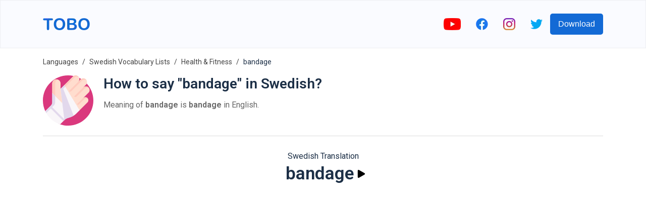

--- FILE ---
content_type: text/html; charset=utf-8
request_url: https://www.toboapp.com/word/swedish/english/bandage-2883/
body_size: 8443
content:
<!DOCTYPE html><html lang="en"><head><meta charSet="utf-8"/><meta http-equiv="x-ua-compatible" content="ie=edge"/><meta name="viewport" content="width=device-width, initial-scale=1, shrink-to-fit=no"/><meta name="generator" content="Gatsby 4.24.4"/><meta data-react-helmet="true" name="og:title" property="og:title" content="Tobo | How to say &quot;bandage&quot; in Swedish?"/><meta data-react-helmet="true" name="description" content="bandage is bandage in English. Listen the pronunciation of Swedish word."/><meta data-react-helmet="true" name="og:description" property="og:description" content="bandage is bandage in English. Listen the pronunciation of Swedish word."/><meta data-react-helmet="true" name="apple-itunes-app" content="app-id=1484402864"/><meta data-react-helmet="true" name="og:url" property="og:url" content="https://www.toboapp.com/word/swedish/english/bandage-2883/"/><meta data-react-helmet="true" property="og:image" content="https://www.toboapp.com/og-image.png"/><style data-href="/styles.e2ceb4d2d4491498c5f5.css" data-identity="gatsby-global-css">body,html{margin:0;min-width:320px;overflow-x:hidden}body{-webkit-font-smoothing:antialiased;color:#1c2f46;font-family:Roboto,sans-serif}.yt-lite{background-color:#000;background-position:50%;background-size:cover;contain:content;cursor:pointer;display:block;position:relative}.yt-lite:before{background-image:url([data-uri]);background-position:top;background-repeat:repeat-x;content:"";display:block;height:60px;padding-bottom:50px;position:absolute;top:0;transition:all .2s cubic-bezier(0,0,.2,1);width:100%}.yt-lite:after{content:"";display:block;padding-bottom:56.25%}.yt-lite>iframe{height:100%;left:0;position:absolute;top:0;width:100%}.yt-lite>.lty-playbtn{background-color:#212121;border-radius:14%;height:46px;opacity:.8;transition:all .2s cubic-bezier(0,0,.2,1);width:70px;z-index:1}.yt-lite:hover>.lty-playbtn{background-color:red;opacity:1}.yt-lite>.lty-playbtn:before{border-color:transparent transparent transparent #fff;border-style:solid;border-width:11px 0 11px 19px;content:""}.yt-lite>.lty-playbtn,.yt-lite>.lty-playbtn:before{left:50%;position:absolute;top:50%;-webkit-transform:translate3d(-50%,-50%,0);transform:translate3d(-50%,-50%,0)}.yt-lite.lyt-activated{cursor:unset}.yt-lite.lyt-activated:before,.yt-lite.lyt-activated>.lty-playbtn{opacity:0;pointer-events:none}.Courses-module--customSelect--083ba{-webkit-appearance:none;appearance:none;border:none;height:50px;outline:none;width:200px}.Courses-module--customSelect--083ba::-ms-expand{display:none}.Courses-module--languageButton--60aac{align-items:center;border-radius:5px;display:flex;padding:10px}.Courses-module--languageFlag--b7aec{height:30px;margin-right:10px;width:30px}.Courses-module--languageLabel--2b039{color:#fff;font-size:21px;margin:0}.Button-module--button--c17ef{background-color:#136ad5;border:0;border-radius:5px;color:#fff;cursor:pointer;font-size:16px;font-weight:500;min-height:42px;min-width:100px;padding-left:16px;padding-right:16px;transition:all .4s ease}.Button-module--button--c17ef:hover{opacity:.9;-webkit-transform:translateY(-1px);transform:translateY(-1px)}.AppDownload-module--container--7c276{padding:30px}.AppDownload-module--container--7c276 h2{color:#1c2f46;font-size:28px;text-align:center}.AppDownload-module--downloadButtonsContainer--4b36d{display:flex;justify-content:center;margin-top:25px}.AppDownload-module--downloadButtonsContainer--4b36d img{height:45px}.AppDownload-module--downloadButtonsContainer--4b36d a{margin:0 10px}@media (max-width:767px){.AppDownload-module--container--7c276{margin:0 auto;padding:20px 0;width:90%}.AppDownload-module--container--7c276 h2{font-size:17px}.AppDownload-module--downloadButtonsContainer--4b36d img{height:45px}}@media (max-width:374px){.AppDownload-module--downloadButtonsContainer--4b36d img{height:35px}}.ModalProvider-module--modalContainer--637b5{align-items:flex-start;background-color:#000;background-color:rgba(0,0,0,.4);display:flex;height:100%;justify-content:center;left:0;overflow:auto;padding-top:20vh;position:fixed;top:0;width:100%;z-index:99}.ModalProvider-module--closeContainer--5c7a2{align-items:center;cursor:pointer;display:flex;height:42px;justify-content:center;position:absolute;right:-17px;top:-42px;width:42px}.ModalProvider-module--modalContent--e4254{background-color:#fff;border-radius:5px;margin:0 10px;position:relative}.Layout-module--navbar--9d44b{align-items:center;background-color:#fafbff;border:1px solid rgba(0,0,0,.05);display:flex;height:94px;justify-content:center;left:0;position:fixed;right:0;top:0;z-index:2}.Layout-module--navbarInnerContainer--2ffc0{align-items:center;display:flex;flex:1 1;justify-content:space-between;max-width:1110px;padding:0 10px}.Layout-module--socialLinksContainer--c1653{align-items:center;display:flex}.Layout-module--socialLinksContainer--c1653 a{display:block;padding:0 15px}.Layout-module--childrenContainer--c4154{margin:96px auto 0;max-width:1110px;padding:0 10px}.Layout-module--side--70a3b{flex:1 1;margin-top:96px}@media (max-width:1200px){.Layout-module--side--70a3b{display:none}}@media (max-width:767px){.Layout-module--socialLinksContainer--c1653 a{padding:0 8px}.Layout-module--socialLinksContainer--c1653 button{display:none}}.DataUsage-module--container--5c6d2{padding:20px 0}.DataUsage-module--container--5c6d2 p{margin:20px 0}.DataUsage-module--container--5c6d2 a{word-break:break-all}.HelpCenter-module--listItem--b409a{font-size:16px;line-height:29px;margin-bottom:15px}.HelpCenter-module--listItem--b409a a{color:#57606d;text-decoration:none}.Hero-module--container--dcd65{background-color:#fafbff;display:flex;height:calc(100vh - 94px);justify-content:center;max-height:800px;min-height:500px;text-shadow:rgba(0,0,0,.004) 1px 1px 1px}.Hero-module--heroContainer--b62fa{align-items:center;display:flex;height:100%;justify-content:space-between;max-width:1110px;padding-left:20px;padding-right:20px;width:100%}.Hero-module--test--f3bd8{font-weight:700}.Hero-module--content--80d6b{max-width:500px}.Hero-module--title--53da4{color:#1c2f46;font-size:46px;font-weight:700;line-height:55px;margin:0 0 24px}.Hero-module--description--c07f8{color:#57606d;font-size:16px;line-height:29px;margin-bottom:16px}.Hero-module--reviewContainer--4cb89{margin-top:16px}.Hero-module--starsContainer--82235{align-items:center;display:flex}.Hero-module--reviewCount--06b58{color:#1c2f46;font-size:16px;margin-left:5px;margin-top:4px}.Hero-module--imageStar--e87d2{height:20px;width:20px}.Hero-module--container--dcd65 .Hero-module--downloadButtonsContainer--7b459{margin-top:20px}.Hero-module--container--dcd65 .Hero-module--downloadButtonsContainer--7b459 a{display:inline-block;margin-right:10px}.Hero-module--container--dcd65 .Hero-module--downloadButtonsContainer--7b459 img{height:45px}.Hero-module--imageIphoneContainer--7e871{box-sizing:border-box;flex-shrink:0;height:100%;padding-top:50px;text-align:right}.Hero-module--imageIphone--5978f{height:auto;max-height:100%;max-width:450px}.Hero-module--imageIphoneContainer--7e871 .Hero-module--imageIphone--5978f img{height:auto}@media (max-width:767px){.Hero-module--container--dcd65{height:unset;max-height:unset}.Hero-module--heroContainer--b62fa{flex-direction:column;padding:20px 20px 0}.Hero-module--imageIphone--5978f{text-align:center;width:90%}.Hero-module--title--53da4{font-size:41px}}@media (max-width:350px){.Hero-module--container--dcd65 .Hero-module--downloadButtonsContainer--7b459 img{height:40px;width:auto}}.FeaturesHero-module--container--ecdcd{margin:0 auto;max-width:1110px;padding:50px 50px 60px}.FeaturesHero-module--featureContent--4863e{flex:1 1}.FeaturesHero-module--contentInnerContainer--78fac{margin:0 auto;max-width:370px}.FeaturesHero-module--featureImage--5489a{flex:1 1;text-align:center}.FeaturesHero-module--feature--c6300{align-items:center;display:flex;justify-content:space-between;margin-bottom:50px}.FeaturesHero-module--featureReverse--9bd37{flex-direction:row-reverse}.FeaturesHero-module--featureTitle--c6504{color:#1c2f46;font-size:28px;font-weight:700;line-height:55px;margin:0 0 24px}.FeaturesHero-module--featureDescription--db715{color:#57606d;font-size:16px;line-height:29px;margin-bottom:16px}.FeaturesHero-module--container--ecdcd .FeaturesHero-module--featureImage--5489a img{max-width:100%;width:260px}@media (max-width:767px){.FeaturesHero-module--feature--c6300,.FeaturesHero-module--featureReverse--9bd37{flex-direction:column-reverse}.FeaturesHero-module--contentInnerContainer--78fac{text-align:center}.FeaturesHero-module--featureTitle--c6504{font-size:23px;line-height:unset;margin-top:20px}}.Features-module--container--051e1{padding:50px 0 60px}.Features-module--container--051e1 h2{color:#1c2f46;font-size:28px;margin-bottom:60px;text-align:center}.Features-module--featuresContainer--f7d6b{display:flex;justify-content:center}.Features-module--itemContainer--72b23{align-items:center;display:flex;flex-direction:column;margin:0 30px;max-width:280px}.Features-module--itemIconIcontainer--59b9a{align-items:center;border-radius:33%;display:flex;height:90px;justify-content:center;width:90px}.Features-module--itemIconIcon--72676 svg{height:50px;width:50px}.Features-module--itemContainer--72b23 h3{font-size:17px;margin:25px 0 15px}.Features-module--itemContainer--72b23 p{color:#57606d;font-size:16px;text-align:center}@media (max-width:600px){.Features-module--itemContainer--72b23{margin-bottom:40px}}@media (max-width:767px){.Features-module--container--051e1 h2{font-size:23px}}@media (max-width:600px){.Features-module--container--051e1{padding:0}.Features-module--featuresContainer--f7d6b{align-items:center;flex-direction:column}}.Languages-module--container--f9cb2{background-color:#f4f5fe;padding:50px 0 60px}.Languages-module--container--f9cb2 h2{color:#1c2f46;font-size:28px;margin-bottom:60px;text-align:center}.Languages-module--languagesContainer--265ef{display:flex;flex-wrap:wrap;justify-content:center;margin:0 auto;max-width:800px}.Languages-module--langItemContainer--5bb27{align-items:center;background-color:#fff;border-radius:6px;color:#1c2f46;cursor:pointer;display:flex;margin:0 10px 10px;padding:6px 12px}.Languages-module--langItemIcon--a8a3d{height:30px;margin-right:10px;width:30px}@media (max-width:374px){.Languages-module--langItemIcon--a8a3d{height:20px;width:20px}}@media (max-width:767px){.Languages-module--container--f9cb2{padding:20px}.Languages-module--container--f9cb2 h2{font-size:23px}}.JoinCommunity-module--communityContainer--5b6a5{margin:0 auto;max-width:1110px;padding:50px 0 100px;text-align:center;width:76%}.JoinCommunity-module--communityInnerContainer--3e773{margin:0 auto;width:60%}.JoinCommunity-module--communityInput--fcdb1{background-color:#fff;border:1px solid #eee;border-radius:5px;color:#1c2f46;flex:1 1;font-size:16px;height:42px;margin-right:20px;outline:none;padding-bottom:0;padding-left:10px;padding-top:0}.JoinCommunity-module--communityContainer--5b6a5 h3{color:#1c2f46;font-size:28px;margin-bottom:35px;text-align:center}.JoinCommunity-module--communityContainer--5b6a5 p{color:#57606d;font-size:16px;line-height:29px}.JoinCommunity-module--communityForm--a3c99{display:flex;margin-top:35px}@media (max-width:767px){.JoinCommunity-module--communityContainer--5b6a5 h3{font-size:23px}.JoinCommunity-module--communityInnerContainer--3e773{width:90%}.JoinCommunity-module--communityInput--fcdb1{flex:unset;margin-bottom:20px;margin-right:0}.JoinCommunity-module--communityForm--a3c99{flex-direction:column;margin:35px auto;max-width:300px}}.Footer-module--container--c1042{background-color:#09142efc;color:#fff;padding:60px 20px}.Footer-module--appColumn--6c03a{margin-right:60px}.Footer-module--container--c1042 h3{color:#fff;font-size:17px}.Footer-module--footerInner--89053{margin:0 auto;max-width:1110px}.Footer-module--appLinksContainer--dba97{display:flex}.Footer-module--container--c1042 a{color:#eee;text-decoration:none}.Footer-module--container--c1042 ul{list-style:none;padding:0}.Footer-module--container--c1042 ul li{padding:10px 0}.Footer-module--container--c1042 ul li a{font-size:16px}.Footer-module--social--42a72{padding:30px 0}.Footer-module--social--42a72 a{display:inline-block;margin-right:20px}.Footer-module--social--42a72 img{height:20px}.Footer-module--copyright--5d6cd{display:flex;margin-top:20px}.Footer-module--copyright--5d6cd span,.Footer-module--termsLink--01611{font-size:14px;margin-right:20px}@media (max-width:767px){.Footer-module--appLinksContainer--dba97{flex-direction:column}.Footer-module--termsLink--01611{margin-right:15px}}.WebListsRow-module--containerLink--c8f65{text-decoration:none}.WebListsRow-module--innerContainer--bc748{align-items:center;background-color:#09142efc;display:flex;justify-content:center;padding:40px}.WebListsRow-module--textPictureDictionaryContainer--3ef07{border-radius:5px;color:#fff;font-weight:700;padding:10px 20px;text-align:center}.Privacy-module--container--0fc85{padding:20px 0 150px}.Privacy-module--container--0fc85 p{margin:20px 0}.Privacy-module--container--0fc85 a{word-break:break-all}.Terms-module--container--933ec{padding:20px 0 150px}.Terms-module--container--933ec p{margin:20px 0}.Course-module--courseNameCountContainer--7142c{margin-left:20px}.Course-module--courseName--4216d{font-size:28px;margin:0 0 10px}.Course-module--courseItemCount--b91b0{color:#666}.Course-module--iframeYoutubeContainer--62a81{display:flex;justify-content:center}.Course-module--iframeYoutubeContainer--62a81 iframe,.Course-module--iframeYoutubeContainer--62a81>div{height:360px;margin-bottom:20px;width:640px}.Course-module--recommendedCoursesContainer--6b99f a{color:#1c2f46;text-decoration:none}.Course-module--recommendedCourseItem--27cf6{margin:0 15px 20px}.Course-module--linkVocabularyListsIndex--c66d3{margin-bottom:20px}.Course-module--linkVocabularyListsIndex--c66d3 a{color:#136ad5;text-decoration:none}.Course-module--footerStoreButtonsContainer--3b582 a{margin:0 10px}@media (max-width:767px){.Course-module--iframeYoutubeContainer--62a81 iframe,.Course-module--iframeYoutubeContainer--62a81>div{height:45vw;width:80vw}.Course-module--recommendedCourseItem--27cf6{min-width:100%}}.Breadcrumb-module--container--aaecc{font-size:14px;list-style:none;margin:0;padding:15px 0}.Breadcrumb-module--container--aaecc li{display:inline;line-height:24px}.Breadcrumb-module--container--aaecc li+li:before{color:#444;content:"/";padding:8px}.Breadcrumb-module--container--aaecc li a{color:#444;text-decoration:none}.HelpCenterItem-module--container--63e48 div{color:#57606d;font-size:16px}.HelpCenterItem-module--container--63e48 h1{font-size:24px;margin-bottom:25px;margin-top:0}.HelpCenterItem-module--container--63e48 li,.HelpCenterItem-module--container--63e48 p{line-height:29px;margin-bottom:15px}.Flashcards-module--mainContainer--7a1b7{align-items:center;display:flex;flex-direction:column;margin-bottom:30px;margin-top:30px}.Flashcards-module--cardAndArrowsContainer--c202c{display:flex}.Flashcards-module--arrowContainer--09605{align-items:center;display:flex;padding:0 10px}.Flashcards-module--iconArrow--af6d5{cursor:pointer}.Flashcards-module--currentIndexProgressContainer--fdefb{margin-top:20px}.Flashcards-module--container--5a6a6{background-color:transparent;height:250px;-webkit-perspective:1000px;perspective:1000px;width:250px}.Flashcards-module--containerInner--0625a{height:100%;position:relative;text-align:center;-webkit-transform-style:preserve-3d;transform-style:preserve-3d;transition:-webkit-transform .8s;transition:transform .8s;transition:transform .8s,-webkit-transform .8s;width:100%}.Flashcards-module--container--5a6a6.Flashcards-module--containerFlipped--1bdc4 .Flashcards-module--containerInner--0625a{-webkit-transform:rotateY(180deg);transform:rotateY(180deg)}.Flashcards-module--containerBack--8cb57,.Flashcards-module--containerFront--f9ff9{-webkit-backface-visibility:hidden;backface-visibility:hidden;height:100%;position:absolute;width:100%}.Flashcards-module--containerBack--8cb57,.Flashcards-module--containerFront--f9ff9{background-color:#f6f7fb;border:1px solid #ddd;border-radius:8px;box-shadow:0 2px 4px rgba(0,0,0,.08)}.Flashcards-module--containerBack--8cb57{-webkit-transform:rotateY(180deg);transform:rotateY(180deg)}.Flashcards-module--cardBackontainer--bde95,.Flashcards-module--cardFrontContainer--83917{align-items:center;display:flex;flex-direction:column;height:100%;justify-content:center;text-align:center;width:100%}.Flashcards-module--cardFrontTextContainer--3d90d{align-items:center;display:flex;flex:1 1;flex-direction:column;font-size:18px;justify-content:center;margin-top:20px}.Flashcards-module--cardBackWordTextContainer--a7e3d{font-size:18px}.Flashcards-module--cardBackTranslationTextContainer--903d7{font-size:16px;margin-top:5px}.Flashcards-module--itemImage--3e4b4{margin-bottom:5px}.Flashcards-module--flipIconContainer--962e6{align-items:center;cursor:pointer;display:flex;flex-direction:column;padding:10px}.Flashcards-module--playButton--bd08c{background-color:transparent;border:0;cursor:pointer;outline:none;padding:10px;transition:all .1s}.Flashcards-module--playButton--bd08c:active{opacity:.3;-webkit-transform:scale(.5);transform:scale(.5)}.CourseList-module--container--94ec3{display:flex;flex-wrap:wrap;padding-top:30px}.CourseList-module--courseItem--3f61c{margin-bottom:30px;margin-right:30px}.CourseList-module--courseImageContainer--8610d{border-radius:8px;overflow:hidden;padding:20px;position:relative}.CourseList-module--courseImage--5b6b0{height:180px;width:180px}.CourseList-module--courseItem--3f61c a{color:unset;text-decoration:none}.CourseList-module--courseName--b2078{font-size:16px;font-weight:400;margin-bottom:4px;margin-top:8px}.CourseList-module--textItemCount--f403b{color:#666}.Word-module--titleSubtitleContainer--8be58{margin-left:20px}.Word-module--title--0e4cd{font-size:28px;margin:0 0 10px}.Word-module--subtitle--25a0c{color:#666}.Word-module--footerStoreButtonsContainer--80efb a{margin:0 10px}.Word-module--iframeYoutubeContainer--6fef4{display:flex;justify-content:center}.Word-module--iframeYoutubeContainer--6fef4 iframe,.Word-module--iframeYoutubeContainer--6fef4>div{height:360px;margin-bottom:20px;width:640px}@media (max-width:767px){.Word-module--iframeYoutubeContainer--6fef4 iframe,.Word-module--iframeYoutubeContainer--6fef4>div{height:45vw;width:80vw}}.CourseItems-module--playButton--2a169{background-color:transparent;border:0;cursor:pointer;display:flex;outline:none;transition:all .1s}.CourseItems-module--playButton--2a169:active{opacity:.3;-webkit-transform:scale(.5);transform:scale(.5)}</style><style>.gatsby-image-wrapper{position:relative;overflow:hidden}.gatsby-image-wrapper picture.object-fit-polyfill{position:static!important}.gatsby-image-wrapper img{bottom:0;height:100%;left:0;margin:0;max-width:none;padding:0;position:absolute;right:0;top:0;width:100%;object-fit:cover}.gatsby-image-wrapper [data-main-image]{opacity:0;transform:translateZ(0);transition:opacity .25s linear;will-change:opacity}.gatsby-image-wrapper-constrained{display:inline-block;vertical-align:top}</style><noscript><style>.gatsby-image-wrapper noscript [data-main-image]{opacity:1!important}.gatsby-image-wrapper [data-placeholder-image]{opacity:0!important}</style></noscript><script type="module">const e="undefined"!=typeof HTMLImageElement&&"loading"in HTMLImageElement.prototype;e&&document.body.addEventListener("load",(function(e){const t=e.target;if(void 0===t.dataset.mainImage)return;if(void 0===t.dataset.gatsbyImageSsr)return;let a=null,n=t;for(;null===a&&n;)void 0!==n.parentNode.dataset.gatsbyImageWrapper&&(a=n.parentNode),n=n.parentNode;const o=a.querySelector("[data-placeholder-image]"),r=new Image;r.src=t.currentSrc,r.decode().catch((()=>{})).then((()=>{t.style.opacity=1,o&&(o.style.opacity=0,o.style.transition="opacity 500ms linear")}))}),!0);</script><title data-react-helmet="true">Tobo | How to say &quot;bandage&quot; in Swedish?</title><link data-react-helmet="true" rel="preconnect" href="https://fonts.gstatic.com"/><link data-react-helmet="true" rel="preload" as="style" href="https://fonts.googleapis.com/css?family=Roboto:400,600&amp;display=swap"/><link data-react-helmet="true" rel="stylesheet" href="https://fonts.googleapis.com/css?family=Roboto:400,600&amp;display=swap" media="print"/><link data-react-helmet="true" rel="canonical" href="https://www.toboapp.com/word/swedish/english/bandage-2883/"/><link rel="sitemap" type="application/xml" href="/sitemap/sitemap-index.xml"/><link rel="icon" href="/favicon-32x32.png?v=3cf518428428addab6d7a7dab6775a74" type="image/png"/><link rel="manifest" href="/manifest.webmanifest" crossorigin="anonymous"/><link rel="apple-touch-icon" sizes="48x48" href="/icons/icon-48x48.png?v=3cf518428428addab6d7a7dab6775a74"/><link rel="apple-touch-icon" sizes="72x72" href="/icons/icon-72x72.png?v=3cf518428428addab6d7a7dab6775a74"/><link rel="apple-touch-icon" sizes="96x96" href="/icons/icon-96x96.png?v=3cf518428428addab6d7a7dab6775a74"/><link rel="apple-touch-icon" sizes="144x144" href="/icons/icon-144x144.png?v=3cf518428428addab6d7a7dab6775a74"/><link rel="apple-touch-icon" sizes="192x192" href="/icons/icon-192x192.png?v=3cf518428428addab6d7a7dab6775a74"/><link rel="apple-touch-icon" sizes="256x256" href="/icons/icon-256x256.png?v=3cf518428428addab6d7a7dab6775a74"/><link rel="apple-touch-icon" sizes="384x384" href="/icons/icon-384x384.png?v=3cf518428428addab6d7a7dab6775a74"/><link rel="apple-touch-icon" sizes="512x512" href="/icons/icon-512x512.png?v=3cf518428428addab6d7a7dab6775a74"/><link rel="preconnect" href="https://www.googletagmanager.com"/><link rel="dns-prefetch" href="https://www.googletagmanager.com"/><script async="" src="//pagead2.googlesyndication.com/pagead/js/adsbygoogle.js"></script><script>            
              (adsbygoogle = window.adsbygoogle || []).push({
                google_ad_client: "ca-pub-9328641971758861",
                enable_page_level_ads: true
              });
          </script></head><body><div id="___gatsby"><div style="outline:none" tabindex="-1" id="gatsby-focus-wrapper"><nav class="Layout-module--navbar--9d44b"><div class="Layout-module--navbarInnerContainer--2ffc0"><a href="/"><div data-gatsby-image-wrapper="" class="gatsby-image-wrapper gatsby-image-wrapper-constrained"><div style="max-width:93px;display:block"><img alt="" role="presentation" aria-hidden="true" src="data:image/svg+xml;charset=utf-8,%3Csvg height=&#x27;24&#x27; width=&#x27;93&#x27; xmlns=&#x27;http://www.w3.org/2000/svg&#x27; version=&#x27;1.1&#x27;%3E%3C/svg%3E" style="max-width:100%;display:block;position:static"/></div><div aria-hidden="true" data-placeholder-image="" style="opacity:1;transition:opacity 500ms linear;background-color:#080808;position:absolute;top:0;left:0;bottom:0;right:0"></div><picture><source type="image/webp" data-srcset="/static/61d6882a867e3d9066f5411ec40f3781/e467f/logo.webp 23w,/static/61d6882a867e3d9066f5411ec40f3781/40d39/logo.webp 47w,/static/61d6882a867e3d9066f5411ec40f3781/4a681/logo.webp 93w,/static/61d6882a867e3d9066f5411ec40f3781/924b9/logo.webp 186w" sizes="(min-width: 93px) 93px, 100vw"/><img data-gatsby-image-ssr="" data-main-image="" style="opacity:0" sizes="(min-width: 93px) 93px, 100vw" decoding="async" loading="lazy" data-src="/static/61d6882a867e3d9066f5411ec40f3781/ad0d1/logo.svg" data-srcset="/static/61d6882a867e3d9066f5411ec40f3781/f2710/logo.svg 23w,/static/61d6882a867e3d9066f5411ec40f3781/2946e/logo.svg 47w,/static/61d6882a867e3d9066f5411ec40f3781/ad0d1/logo.svg 93w,/static/61d6882a867e3d9066f5411ec40f3781/4c2ff/logo.svg 186w" alt="Tobo App Logo"/></picture><noscript><picture><source type="image/webp" srcSet="/static/61d6882a867e3d9066f5411ec40f3781/e467f/logo.webp 23w,/static/61d6882a867e3d9066f5411ec40f3781/40d39/logo.webp 47w,/static/61d6882a867e3d9066f5411ec40f3781/4a681/logo.webp 93w,/static/61d6882a867e3d9066f5411ec40f3781/924b9/logo.webp 186w" sizes="(min-width: 93px) 93px, 100vw"/><img data-gatsby-image-ssr="" data-main-image="" style="opacity:0" sizes="(min-width: 93px) 93px, 100vw" decoding="async" loading="lazy" src="/static/61d6882a867e3d9066f5411ec40f3781/ad0d1/logo.svg" srcSet="/static/61d6882a867e3d9066f5411ec40f3781/f2710/logo.svg 23w,/static/61d6882a867e3d9066f5411ec40f3781/2946e/logo.svg 47w,/static/61d6882a867e3d9066f5411ec40f3781/ad0d1/logo.svg 93w,/static/61d6882a867e3d9066f5411ec40f3781/4c2ff/logo.svg 186w" alt="Tobo App Logo"/></picture></noscript><script type="module">const t="undefined"!=typeof HTMLImageElement&&"loading"in HTMLImageElement.prototype;if(t){const t=document.querySelectorAll("img[data-main-image]");for(let e of t){e.dataset.src&&(e.setAttribute("src",e.dataset.src),e.removeAttribute("data-src")),e.dataset.srcset&&(e.setAttribute("srcset",e.dataset.srcset),e.removeAttribute("data-srcset"));const t=e.parentNode.querySelectorAll("source[data-srcset]");for(let e of t)e.setAttribute("srcset",e.dataset.srcset),e.removeAttribute("data-srcset");e.complete&&(e.style.opacity=1,e.parentNode.parentNode.querySelector("[data-placeholder-image]").style.opacity=0)}}</script></div></a><div class="Layout-module--socialLinksContainer--c1653"><a rel="noreferrer" target="_blank" href="http://bit.ly/youtube-voc-up-tv"><div data-gatsby-image-wrapper="" class="gatsby-image-wrapper gatsby-image-wrapper-constrained"><div style="max-width:34px;display:block"><img alt="" role="presentation" aria-hidden="true" src="data:image/svg+xml;charset=utf-8,%3Csvg height=&#x27;24&#x27; width=&#x27;34&#x27; xmlns=&#x27;http://www.w3.org/2000/svg&#x27; version=&#x27;1.1&#x27;%3E%3C/svg%3E" style="max-width:100%;display:block;position:static"/></div><div aria-hidden="true" data-placeholder-image="" style="opacity:1;transition:opacity 500ms linear;background-color:#f80808;position:absolute;top:0;left:0;bottom:0;right:0"></div><picture><source type="image/webp" data-srcset="/static/9a59817eac70327b226ee3fe81f200c5/c3d08/youtube.webp 9w,/static/9a59817eac70327b226ee3fe81f200c5/767cd/youtube.webp 17w,/static/9a59817eac70327b226ee3fe81f200c5/04e6b/youtube.webp 34w,/static/9a59817eac70327b226ee3fe81f200c5/77957/youtube.webp 68w" sizes="(min-width: 34px) 34px, 100vw"/><img data-gatsby-image-ssr="" data-main-image="" style="opacity:0" sizes="(min-width: 34px) 34px, 100vw" decoding="async" loading="lazy" data-src="/static/9a59817eac70327b226ee3fe81f200c5/24ab2/youtube.png" data-srcset="/static/9a59817eac70327b226ee3fe81f200c5/58680/youtube.png 9w,/static/9a59817eac70327b226ee3fe81f200c5/e0f4a/youtube.png 17w,/static/9a59817eac70327b226ee3fe81f200c5/24ab2/youtube.png 34w,/static/9a59817eac70327b226ee3fe81f200c5/39916/youtube.png 68w" alt="youtube"/></picture><noscript><picture><source type="image/webp" srcSet="/static/9a59817eac70327b226ee3fe81f200c5/c3d08/youtube.webp 9w,/static/9a59817eac70327b226ee3fe81f200c5/767cd/youtube.webp 17w,/static/9a59817eac70327b226ee3fe81f200c5/04e6b/youtube.webp 34w,/static/9a59817eac70327b226ee3fe81f200c5/77957/youtube.webp 68w" sizes="(min-width: 34px) 34px, 100vw"/><img data-gatsby-image-ssr="" data-main-image="" style="opacity:0" sizes="(min-width: 34px) 34px, 100vw" decoding="async" loading="lazy" src="/static/9a59817eac70327b226ee3fe81f200c5/24ab2/youtube.png" srcSet="/static/9a59817eac70327b226ee3fe81f200c5/58680/youtube.png 9w,/static/9a59817eac70327b226ee3fe81f200c5/e0f4a/youtube.png 17w,/static/9a59817eac70327b226ee3fe81f200c5/24ab2/youtube.png 34w,/static/9a59817eac70327b226ee3fe81f200c5/39916/youtube.png 68w" alt="youtube"/></picture></noscript><script type="module">const t="undefined"!=typeof HTMLImageElement&&"loading"in HTMLImageElement.prototype;if(t){const t=document.querySelectorAll("img[data-main-image]");for(let e of t){e.dataset.src&&(e.setAttribute("src",e.dataset.src),e.removeAttribute("data-src")),e.dataset.srcset&&(e.setAttribute("srcset",e.dataset.srcset),e.removeAttribute("data-srcset"));const t=e.parentNode.querySelectorAll("source[data-srcset]");for(let e of t)e.setAttribute("srcset",e.dataset.srcset),e.removeAttribute("data-srcset");e.complete&&(e.style.opacity=1,e.parentNode.parentNode.querySelector("[data-placeholder-image]").style.opacity=0)}}</script></div></a><a rel="noreferrer" target="_blank" href="https://www.facebook.com/Wordsy-856315454555457"><div data-gatsby-image-wrapper="" class="gatsby-image-wrapper gatsby-image-wrapper-constrained"><div style="max-width:24px;display:block"><img alt="" role="presentation" aria-hidden="true" src="data:image/svg+xml;charset=utf-8,%3Csvg height=&#x27;24&#x27; width=&#x27;24&#x27; xmlns=&#x27;http://www.w3.org/2000/svg&#x27; version=&#x27;1.1&#x27;%3E%3C/svg%3E" style="max-width:100%;display:block;position:static"/></div><div aria-hidden="true" data-placeholder-image="" style="opacity:1;transition:opacity 500ms linear;background-color:#1878f8;position:absolute;top:0;left:0;bottom:0;right:0"></div><picture><source type="image/webp" data-srcset="/static/07afe6e16352eb3b6de346ead8b9b95d/eee53/facebook-colored.webp 6w,/static/07afe6e16352eb3b6de346ead8b9b95d/30aa9/facebook-colored.webp 12w,/static/07afe6e16352eb3b6de346ead8b9b95d/4e704/facebook-colored.webp 24w,/static/07afe6e16352eb3b6de346ead8b9b95d/e78b1/facebook-colored.webp 48w" sizes="(min-width: 24px) 24px, 100vw"/><img data-gatsby-image-ssr="" data-main-image="" style="opacity:0" sizes="(min-width: 24px) 24px, 100vw" decoding="async" loading="lazy" data-src="/static/07afe6e16352eb3b6de346ead8b9b95d/2391d/facebook-colored.png" data-srcset="/static/07afe6e16352eb3b6de346ead8b9b95d/47ee7/facebook-colored.png 6w,/static/07afe6e16352eb3b6de346ead8b9b95d/29278/facebook-colored.png 12w,/static/07afe6e16352eb3b6de346ead8b9b95d/2391d/facebook-colored.png 24w,/static/07afe6e16352eb3b6de346ead8b9b95d/fcdb9/facebook-colored.png 48w" alt="facebook"/></picture><noscript><picture><source type="image/webp" srcSet="/static/07afe6e16352eb3b6de346ead8b9b95d/eee53/facebook-colored.webp 6w,/static/07afe6e16352eb3b6de346ead8b9b95d/30aa9/facebook-colored.webp 12w,/static/07afe6e16352eb3b6de346ead8b9b95d/4e704/facebook-colored.webp 24w,/static/07afe6e16352eb3b6de346ead8b9b95d/e78b1/facebook-colored.webp 48w" sizes="(min-width: 24px) 24px, 100vw"/><img data-gatsby-image-ssr="" data-main-image="" style="opacity:0" sizes="(min-width: 24px) 24px, 100vw" decoding="async" loading="lazy" src="/static/07afe6e16352eb3b6de346ead8b9b95d/2391d/facebook-colored.png" srcSet="/static/07afe6e16352eb3b6de346ead8b9b95d/47ee7/facebook-colored.png 6w,/static/07afe6e16352eb3b6de346ead8b9b95d/29278/facebook-colored.png 12w,/static/07afe6e16352eb3b6de346ead8b9b95d/2391d/facebook-colored.png 24w,/static/07afe6e16352eb3b6de346ead8b9b95d/fcdb9/facebook-colored.png 48w" alt="facebook"/></picture></noscript><script type="module">const t="undefined"!=typeof HTMLImageElement&&"loading"in HTMLImageElement.prototype;if(t){const t=document.querySelectorAll("img[data-main-image]");for(let e of t){e.dataset.src&&(e.setAttribute("src",e.dataset.src),e.removeAttribute("data-src")),e.dataset.srcset&&(e.setAttribute("srcset",e.dataset.srcset),e.removeAttribute("data-srcset"));const t=e.parentNode.querySelectorAll("source[data-srcset]");for(let e of t)e.setAttribute("srcset",e.dataset.srcset),e.removeAttribute("data-srcset");e.complete&&(e.style.opacity=1,e.parentNode.parentNode.querySelector("[data-placeholder-image]").style.opacity=0)}}</script></div></a><a rel="noreferrer" target="_blank" href="https://www.instagram.com/tobo_languages/"><div data-gatsby-image-wrapper="" class="gatsby-image-wrapper gatsby-image-wrapper-constrained"><div style="max-width:24px;display:block"><img alt="" role="presentation" aria-hidden="true" src="data:image/svg+xml;charset=utf-8,%3Csvg height=&#x27;24&#x27; width=&#x27;24&#x27; xmlns=&#x27;http://www.w3.org/2000/svg&#x27; version=&#x27;1.1&#x27;%3E%3C/svg%3E" style="max-width:100%;display:block;position:static"/></div><div aria-hidden="true" data-placeholder-image="" style="opacity:1;transition:opacity 500ms linear;background-color:#f8f8f8;position:absolute;top:0;left:0;bottom:0;right:0"></div><picture><source type="image/webp" data-srcset="/static/c643a2775d2dd68532795b1b918c6557/eee53/instagram-colored.webp 6w,/static/c643a2775d2dd68532795b1b918c6557/30aa9/instagram-colored.webp 12w,/static/c643a2775d2dd68532795b1b918c6557/4e704/instagram-colored.webp 24w,/static/c643a2775d2dd68532795b1b918c6557/e78b1/instagram-colored.webp 48w" sizes="(min-width: 24px) 24px, 100vw"/><img data-gatsby-image-ssr="" data-main-image="" style="opacity:0" sizes="(min-width: 24px) 24px, 100vw" decoding="async" loading="lazy" data-src="/static/c643a2775d2dd68532795b1b918c6557/2391d/instagram-colored.png" data-srcset="/static/c643a2775d2dd68532795b1b918c6557/47ee7/instagram-colored.png 6w,/static/c643a2775d2dd68532795b1b918c6557/29278/instagram-colored.png 12w,/static/c643a2775d2dd68532795b1b918c6557/2391d/instagram-colored.png 24w,/static/c643a2775d2dd68532795b1b918c6557/fcdb9/instagram-colored.png 48w" alt="instagram"/></picture><noscript><picture><source type="image/webp" srcSet="/static/c643a2775d2dd68532795b1b918c6557/eee53/instagram-colored.webp 6w,/static/c643a2775d2dd68532795b1b918c6557/30aa9/instagram-colored.webp 12w,/static/c643a2775d2dd68532795b1b918c6557/4e704/instagram-colored.webp 24w,/static/c643a2775d2dd68532795b1b918c6557/e78b1/instagram-colored.webp 48w" sizes="(min-width: 24px) 24px, 100vw"/><img data-gatsby-image-ssr="" data-main-image="" style="opacity:0" sizes="(min-width: 24px) 24px, 100vw" decoding="async" loading="lazy" src="/static/c643a2775d2dd68532795b1b918c6557/2391d/instagram-colored.png" srcSet="/static/c643a2775d2dd68532795b1b918c6557/47ee7/instagram-colored.png 6w,/static/c643a2775d2dd68532795b1b918c6557/29278/instagram-colored.png 12w,/static/c643a2775d2dd68532795b1b918c6557/2391d/instagram-colored.png 24w,/static/c643a2775d2dd68532795b1b918c6557/fcdb9/instagram-colored.png 48w" alt="instagram"/></picture></noscript><script type="module">const t="undefined"!=typeof HTMLImageElement&&"loading"in HTMLImageElement.prototype;if(t){const t=document.querySelectorAll("img[data-main-image]");for(let e of t){e.dataset.src&&(e.setAttribute("src",e.dataset.src),e.removeAttribute("data-src")),e.dataset.srcset&&(e.setAttribute("srcset",e.dataset.srcset),e.removeAttribute("data-srcset"));const t=e.parentNode.querySelectorAll("source[data-srcset]");for(let e of t)e.setAttribute("srcset",e.dataset.srcset),e.removeAttribute("data-srcset");e.complete&&(e.style.opacity=1,e.parentNode.parentNode.querySelector("[data-placeholder-image]").style.opacity=0)}}</script></div></a><a rel="noreferrer" target="_blank" href="https://twitter.com/AppWordsy"><div data-gatsby-image-wrapper="" class="gatsby-image-wrapper gatsby-image-wrapper-constrained"><div style="max-width:24px;display:block"><img alt="" role="presentation" aria-hidden="true" src="data:image/svg+xml;charset=utf-8,%3Csvg height=&#x27;24&#x27; width=&#x27;24&#x27; xmlns=&#x27;http://www.w3.org/2000/svg&#x27; version=&#x27;1.1&#x27;%3E%3C/svg%3E" style="max-width:100%;display:block;position:static"/></div><div aria-hidden="true" data-placeholder-image="" style="opacity:1;transition:opacity 500ms linear;background-color:#08a8f8;position:absolute;top:0;left:0;bottom:0;right:0"></div><picture><source type="image/webp" data-srcset="/static/f2487c0fb1aeeee3c7c48d1a6aa1ab64/eee53/twitter-colored.webp 6w,/static/f2487c0fb1aeeee3c7c48d1a6aa1ab64/30aa9/twitter-colored.webp 12w,/static/f2487c0fb1aeeee3c7c48d1a6aa1ab64/4e704/twitter-colored.webp 24w,/static/f2487c0fb1aeeee3c7c48d1a6aa1ab64/e78b1/twitter-colored.webp 48w" sizes="(min-width: 24px) 24px, 100vw"/><img data-gatsby-image-ssr="" data-main-image="" style="opacity:0" sizes="(min-width: 24px) 24px, 100vw" decoding="async" loading="lazy" data-src="/static/f2487c0fb1aeeee3c7c48d1a6aa1ab64/2391d/twitter-colored.png" data-srcset="/static/f2487c0fb1aeeee3c7c48d1a6aa1ab64/47ee7/twitter-colored.png 6w,/static/f2487c0fb1aeeee3c7c48d1a6aa1ab64/29278/twitter-colored.png 12w,/static/f2487c0fb1aeeee3c7c48d1a6aa1ab64/2391d/twitter-colored.png 24w,/static/f2487c0fb1aeeee3c7c48d1a6aa1ab64/fcdb9/twitter-colored.png 48w" alt="twitter"/></picture><noscript><picture><source type="image/webp" srcSet="/static/f2487c0fb1aeeee3c7c48d1a6aa1ab64/eee53/twitter-colored.webp 6w,/static/f2487c0fb1aeeee3c7c48d1a6aa1ab64/30aa9/twitter-colored.webp 12w,/static/f2487c0fb1aeeee3c7c48d1a6aa1ab64/4e704/twitter-colored.webp 24w,/static/f2487c0fb1aeeee3c7c48d1a6aa1ab64/e78b1/twitter-colored.webp 48w" sizes="(min-width: 24px) 24px, 100vw"/><img data-gatsby-image-ssr="" data-main-image="" style="opacity:0" sizes="(min-width: 24px) 24px, 100vw" decoding="async" loading="lazy" src="/static/f2487c0fb1aeeee3c7c48d1a6aa1ab64/2391d/twitter-colored.png" srcSet="/static/f2487c0fb1aeeee3c7c48d1a6aa1ab64/47ee7/twitter-colored.png 6w,/static/f2487c0fb1aeeee3c7c48d1a6aa1ab64/29278/twitter-colored.png 12w,/static/f2487c0fb1aeeee3c7c48d1a6aa1ab64/2391d/twitter-colored.png 24w,/static/f2487c0fb1aeeee3c7c48d1a6aa1ab64/fcdb9/twitter-colored.png 48w" alt="twitter"/></picture></noscript><script type="module">const t="undefined"!=typeof HTMLImageElement&&"loading"in HTMLImageElement.prototype;if(t){const t=document.querySelectorAll("img[data-main-image]");for(let e of t){e.dataset.src&&(e.setAttribute("src",e.dataset.src),e.removeAttribute("data-src")),e.dataset.srcset&&(e.setAttribute("srcset",e.dataset.srcset),e.removeAttribute("data-srcset"));const t=e.parentNode.querySelectorAll("source[data-srcset]");for(let e of t)e.setAttribute("srcset",e.dataset.srcset),e.removeAttribute("data-srcset");e.complete&&(e.style.opacity=1,e.parentNode.parentNode.querySelector("[data-placeholder-image]").style.opacity=0)}}</script></div></a><button name="download" class="Button-module--button--c17ef">Download</button></div></div></nav><div class="Layout-module--childrenContainer--c4154"><main><ol class="Breadcrumb-module--container--aaecc"><li><a href="/courses/?l=en-US">Languages</a></li><li><a href="/courses/swedish-vocabulary-word-lists-in-english/">Swedish Vocabulary Lists</a></li><li><a href="/course/health-fitness-swedish-vocabulary-list/">Health &amp; Fitness</a></li><li><span>bandage</span></li></ol><header style="display:flex;padding-bottom:20px;border-bottom:1px solid #dbdbdb"><img alt="bandage-bandage" title="bandage-bandage" height="100" width="100" src="https://firebasestorage.googleapis.com/v0/b/words-editor.appspot.com/o/wordImages%2FKBtKdyfv5kU8rK3H5vnv.svg?alt=media&amp;token=730db56c-0aef-4794-984a-bf66dfd3f01b"/><div class="Word-module--titleSubtitleContainer--8be58"><h1 class="Word-module--title--0e4cd">How to say &quot;bandage&quot; in Swedish?</h1><p class="Word-module--subtitle--25a0c">Meaning of <b>bandage</b> is <b>bandage</b> in English.</p></div></header><div style="text-align:center;margin-top:30px;margin-bottom:30px"><div style="margin-bottom:15px"><div style="margin-bottom:5px"><span>Swedish Translation</span></div><div style="display:flex;align-items:center;justify-content:center"><b style="font-size:35px;margin-left:15px">bandage</b><button name="Play bandage" aria-label="Play" style="display:flex;background-color:transparent;border:0;cursor:pointer"><div data-gatsby-image-wrapper="" class="gatsby-image-wrapper gatsby-image-wrapper-constrained"><div style="max-width:16px;display:block"><img alt="" role="presentation" aria-hidden="true" src="data:image/svg+xml;charset=utf-8,%3Csvg height=&#x27;16&#x27; width=&#x27;16&#x27; xmlns=&#x27;http://www.w3.org/2000/svg&#x27; version=&#x27;1.1&#x27;%3E%3C/svg%3E" style="max-width:100%;display:block;position:static"/></div><div aria-hidden="true" data-placeholder-image="" style="opacity:1;transition:opacity 500ms linear;background-color:#080808;position:absolute;top:0;left:0;bottom:0;right:0"></div><picture><source type="image/webp" data-srcset="/static/bd511318f94da2783891372c4452b964/c3fea/play-button-arrowhead.webp 4w,/static/bd511318f94da2783891372c4452b964/5d252/play-button-arrowhead.webp 8w,/static/bd511318f94da2783891372c4452b964/e789a/play-button-arrowhead.webp 16w,/static/bd511318f94da2783891372c4452b964/ef6ff/play-button-arrowhead.webp 32w" sizes="(min-width: 16px) 16px, 100vw"/><img data-gatsby-image-ssr="" data-main-image="" style="opacity:0" sizes="(min-width: 16px) 16px, 100vw" decoding="async" loading="lazy" data-src="/static/bd511318f94da2783891372c4452b964/9ee82/play-button-arrowhead.svg" data-srcset="/static/bd511318f94da2783891372c4452b964/bc6c5/play-button-arrowhead.svg 4w,/static/bd511318f94da2783891372c4452b964/e3c0b/play-button-arrowhead.svg 8w,/static/bd511318f94da2783891372c4452b964/9ee82/play-button-arrowhead.svg 16w,/static/bd511318f94da2783891372c4452b964/27e2e/play-button-arrowhead.svg 32w" alt="Play"/></picture><noscript><picture><source type="image/webp" srcSet="/static/bd511318f94da2783891372c4452b964/c3fea/play-button-arrowhead.webp 4w,/static/bd511318f94da2783891372c4452b964/5d252/play-button-arrowhead.webp 8w,/static/bd511318f94da2783891372c4452b964/e789a/play-button-arrowhead.webp 16w,/static/bd511318f94da2783891372c4452b964/ef6ff/play-button-arrowhead.webp 32w" sizes="(min-width: 16px) 16px, 100vw"/><img data-gatsby-image-ssr="" data-main-image="" style="opacity:0" sizes="(min-width: 16px) 16px, 100vw" decoding="async" loading="lazy" src="/static/bd511318f94da2783891372c4452b964/9ee82/play-button-arrowhead.svg" srcSet="/static/bd511318f94da2783891372c4452b964/bc6c5/play-button-arrowhead.svg 4w,/static/bd511318f94da2783891372c4452b964/e3c0b/play-button-arrowhead.svg 8w,/static/bd511318f94da2783891372c4452b964/9ee82/play-button-arrowhead.svg 16w,/static/bd511318f94da2783891372c4452b964/27e2e/play-button-arrowhead.svg 32w" alt="Play"/></picture></noscript><script type="module">const t="undefined"!=typeof HTMLImageElement&&"loading"in HTMLImageElement.prototype;if(t){const t=document.querySelectorAll("img[data-main-image]");for(let e of t){e.dataset.src&&(e.setAttribute("src",e.dataset.src),e.removeAttribute("data-src")),e.dataset.srcset&&(e.setAttribute("srcset",e.dataset.srcset),e.removeAttribute("data-srcset"));const t=e.parentNode.querySelectorAll("source[data-srcset]");for(let e of t)e.setAttribute("srcset",e.dataset.srcset),e.removeAttribute("data-srcset");e.complete&&(e.style.opacity=1,e.parentNode.parentNode.querySelector("[data-placeholder-image]").style.opacity=0)}}</script></div></button><audio src="https://storage.googleapis.com/words-editor.appspot.com/audios%2FILrxkiFKrEZxfJCJbcMy.mp3" preload="none"></audio></div></div></div><div style="padding:0 15px;margin:5px 0;box-sizing:border-box"><ins class="adsbygoogle" style="display:block;text-align:center;min-width:250px" data-ad-layout="in-article" data-ad-format="fluid" data-ad-client="ca-pub-9328641971758861" data-ad-slot="9202174501"></ins></div><div><div style="margin-top:50px"><div style="display:flex;justify-content:center"><a style="text-decoration:none;color:#1c2f46" href="/course/health-fitness-swedish-vocabulary-list/"><div style="display:flex;align-items:center"><img src="https://firebasestorage.googleapis.com/v0/b/words-editor.appspot.com/o/courses%2Fhealth-fitness-swedish-vocabulary-list%2FcourseImage.svg?alt=media&amp;token=f5099976-0809-4a87-b085-e2ad57587589" alt="Health &amp; Fitness" style="height:50px;width:50px;margin-right:10px"/><h2>Learn Health &amp; Fitness Vocabulary</h2></div></a></div><ul style="list-style:none;padding:0"><li style="display:flex;padding:10px 15px;background-color:#f6f7fb;margin-bottom:15px;border:1px solid #ddd;border-radius:5px;box-shadow:0 2px 4px rgba(0, 0, 0, 0.08)"><div class="lazyload-wrapper " style="width:75px;height:75px;margin-right:30px"><div style="height:75px" class="lazyload-placeholder"></div></div><div><div style="display:flex;align-items:center;font-size:18px;font-weight:bold"><span style="margin-right:10px"><a style="color:#1c2f46;text-decoration:none" href="/word/swedish/english/tandvark-959/">tandvärk</a></span><div><button name="play tandvärk" class="CourseItems-module--playButton--2a169" aria-label="Play"><div data-gatsby-image-wrapper="" class="gatsby-image-wrapper gatsby-image-wrapper-constrained"><div style="max-width:20px;display:block"><img alt="" role="presentation" aria-hidden="true" src="data:image/svg+xml;charset=utf-8,%3Csvg height=&#x27;20&#x27; width=&#x27;20&#x27; xmlns=&#x27;http://www.w3.org/2000/svg&#x27; version=&#x27;1.1&#x27;%3E%3C/svg%3E" style="max-width:100%;display:block;position:static"/></div><div aria-hidden="true" data-placeholder-image="" style="opacity:1;transition:opacity 500ms linear;background-color:#080808;position:absolute;top:0;left:0;bottom:0;right:0"></div><picture><source type="image/webp" data-srcset="/static/bd511318f94da2783891372c4452b964/fadb2/play-button-arrowhead.webp 5w,/static/bd511318f94da2783891372c4452b964/bd5c1/play-button-arrowhead.webp 10w,/static/bd511318f94da2783891372c4452b964/264f2/play-button-arrowhead.webp 20w,/static/bd511318f94da2783891372c4452b964/e73fe/play-button-arrowhead.webp 40w" sizes="(min-width: 20px) 20px, 100vw"/><img data-gatsby-image-ssr="" data-main-image="" style="opacity:0" sizes="(min-width: 20px) 20px, 100vw" decoding="async" loading="lazy" data-src="/static/bd511318f94da2783891372c4452b964/83df1/play-button-arrowhead.svg" data-srcset="/static/bd511318f94da2783891372c4452b964/35e25/play-button-arrowhead.svg 5w,/static/bd511318f94da2783891372c4452b964/d77ca/play-button-arrowhead.svg 10w,/static/bd511318f94da2783891372c4452b964/83df1/play-button-arrowhead.svg 20w,/static/bd511318f94da2783891372c4452b964/bfcab/play-button-arrowhead.svg 40w" alt="Play"/></picture><noscript><picture><source type="image/webp" srcSet="/static/bd511318f94da2783891372c4452b964/fadb2/play-button-arrowhead.webp 5w,/static/bd511318f94da2783891372c4452b964/bd5c1/play-button-arrowhead.webp 10w,/static/bd511318f94da2783891372c4452b964/264f2/play-button-arrowhead.webp 20w,/static/bd511318f94da2783891372c4452b964/e73fe/play-button-arrowhead.webp 40w" sizes="(min-width: 20px) 20px, 100vw"/><img data-gatsby-image-ssr="" data-main-image="" style="opacity:0" sizes="(min-width: 20px) 20px, 100vw" decoding="async" loading="lazy" src="/static/bd511318f94da2783891372c4452b964/83df1/play-button-arrowhead.svg" srcSet="/static/bd511318f94da2783891372c4452b964/35e25/play-button-arrowhead.svg 5w,/static/bd511318f94da2783891372c4452b964/d77ca/play-button-arrowhead.svg 10w,/static/bd511318f94da2783891372c4452b964/83df1/play-button-arrowhead.svg 20w,/static/bd511318f94da2783891372c4452b964/bfcab/play-button-arrowhead.svg 40w" alt="Play"/></picture></noscript><script type="module">const t="undefined"!=typeof HTMLImageElement&&"loading"in HTMLImageElement.prototype;if(t){const t=document.querySelectorAll("img[data-main-image]");for(let e of t){e.dataset.src&&(e.setAttribute("src",e.dataset.src),e.removeAttribute("data-src")),e.dataset.srcset&&(e.setAttribute("srcset",e.dataset.srcset),e.removeAttribute("data-srcset"));const t=e.parentNode.querySelectorAll("source[data-srcset]");for(let e of t)e.setAttribute("srcset",e.dataset.srcset),e.removeAttribute("data-srcset");e.complete&&(e.style.opacity=1,e.parentNode.parentNode.querySelector("[data-placeholder-image]").style.opacity=0)}}</script></div></button><audio src="https://storage.googleapis.com/words-editor.appspot.com/audios%2F0fVcCAotuyxX1O9DOFur.mp3" preload="none"></audio></div></div><div style="margin-top:3px"><span><a style="color:#1c2f46;text-decoration:none" href="/word/swedish/english/tandvark-959/">toothache</a></span></div></div></li><li style="display:flex;padding:10px 15px;background-color:#f6f7fb;margin-bottom:15px;border:1px solid #ddd;border-radius:5px;box-shadow:0 2px 4px rgba(0, 0, 0, 0.08)"><div class="lazyload-wrapper " style="width:75px;height:75px;margin-right:30px"><div style="height:75px" class="lazyload-placeholder"></div></div><div><div style="display:flex;align-items:center;font-size:18px;font-weight:bold"><span style="margin-right:10px"><a style="color:#1c2f46;text-decoration:none" href="/word/swedish/english/huvudvark-552/">huvudvärk</a></span><div><button name="play huvudvärk" class="CourseItems-module--playButton--2a169" aria-label="Play"><div data-gatsby-image-wrapper="" class="gatsby-image-wrapper gatsby-image-wrapper-constrained"><div style="max-width:20px;display:block"><img alt="" role="presentation" aria-hidden="true" src="data:image/svg+xml;charset=utf-8,%3Csvg height=&#x27;20&#x27; width=&#x27;20&#x27; xmlns=&#x27;http://www.w3.org/2000/svg&#x27; version=&#x27;1.1&#x27;%3E%3C/svg%3E" style="max-width:100%;display:block;position:static"/></div><div aria-hidden="true" data-placeholder-image="" style="opacity:1;transition:opacity 500ms linear;background-color:#080808;position:absolute;top:0;left:0;bottom:0;right:0"></div><picture><source type="image/webp" data-srcset="/static/bd511318f94da2783891372c4452b964/fadb2/play-button-arrowhead.webp 5w,/static/bd511318f94da2783891372c4452b964/bd5c1/play-button-arrowhead.webp 10w,/static/bd511318f94da2783891372c4452b964/264f2/play-button-arrowhead.webp 20w,/static/bd511318f94da2783891372c4452b964/e73fe/play-button-arrowhead.webp 40w" sizes="(min-width: 20px) 20px, 100vw"/><img data-gatsby-image-ssr="" data-main-image="" style="opacity:0" sizes="(min-width: 20px) 20px, 100vw" decoding="async" loading="lazy" data-src="/static/bd511318f94da2783891372c4452b964/83df1/play-button-arrowhead.svg" data-srcset="/static/bd511318f94da2783891372c4452b964/35e25/play-button-arrowhead.svg 5w,/static/bd511318f94da2783891372c4452b964/d77ca/play-button-arrowhead.svg 10w,/static/bd511318f94da2783891372c4452b964/83df1/play-button-arrowhead.svg 20w,/static/bd511318f94da2783891372c4452b964/bfcab/play-button-arrowhead.svg 40w" alt="Play"/></picture><noscript><picture><source type="image/webp" srcSet="/static/bd511318f94da2783891372c4452b964/fadb2/play-button-arrowhead.webp 5w,/static/bd511318f94da2783891372c4452b964/bd5c1/play-button-arrowhead.webp 10w,/static/bd511318f94da2783891372c4452b964/264f2/play-button-arrowhead.webp 20w,/static/bd511318f94da2783891372c4452b964/e73fe/play-button-arrowhead.webp 40w" sizes="(min-width: 20px) 20px, 100vw"/><img data-gatsby-image-ssr="" data-main-image="" style="opacity:0" sizes="(min-width: 20px) 20px, 100vw" decoding="async" loading="lazy" src="/static/bd511318f94da2783891372c4452b964/83df1/play-button-arrowhead.svg" srcSet="/static/bd511318f94da2783891372c4452b964/35e25/play-button-arrowhead.svg 5w,/static/bd511318f94da2783891372c4452b964/d77ca/play-button-arrowhead.svg 10w,/static/bd511318f94da2783891372c4452b964/83df1/play-button-arrowhead.svg 20w,/static/bd511318f94da2783891372c4452b964/bfcab/play-button-arrowhead.svg 40w" alt="Play"/></picture></noscript><script type="module">const t="undefined"!=typeof HTMLImageElement&&"loading"in HTMLImageElement.prototype;if(t){const t=document.querySelectorAll("img[data-main-image]");for(let e of t){e.dataset.src&&(e.setAttribute("src",e.dataset.src),e.removeAttribute("data-src")),e.dataset.srcset&&(e.setAttribute("srcset",e.dataset.srcset),e.removeAttribute("data-srcset"));const t=e.parentNode.querySelectorAll("source[data-srcset]");for(let e of t)e.setAttribute("srcset",e.dataset.srcset),e.removeAttribute("data-srcset");e.complete&&(e.style.opacity=1,e.parentNode.parentNode.querySelector("[data-placeholder-image]").style.opacity=0)}}</script></div></button><audio src="https://storage.googleapis.com/words-editor.appspot.com/audios%2FgG7cYOZuiIjFhJDJhHPQ.mp3" preload="none"></audio></div></div><div style="margin-top:3px"><span><a style="color:#1c2f46;text-decoration:none" href="/word/swedish/english/huvudvark-552/">headache</a></span></div></div></li><li style="display:flex;padding:10px 15px;background-color:#f6f7fb;margin-bottom:15px;border:1px solid #ddd;border-radius:5px;box-shadow:0 2px 4px rgba(0, 0, 0, 0.08)"><div class="lazyload-wrapper " style="width:75px;height:75px;margin-right:30px"><div style="height:75px" class="lazyload-placeholder"></div></div><div><div style="display:flex;align-items:center;font-size:18px;font-weight:bold"><span style="margin-right:10px"><a style="color:#1c2f46;text-decoration:none" href="/word/swedish/english/influensa-3336/">influensa</a></span><div><button name="play influensa" class="CourseItems-module--playButton--2a169" aria-label="Play"><div data-gatsby-image-wrapper="" class="gatsby-image-wrapper gatsby-image-wrapper-constrained"><div style="max-width:20px;display:block"><img alt="" role="presentation" aria-hidden="true" src="data:image/svg+xml;charset=utf-8,%3Csvg height=&#x27;20&#x27; width=&#x27;20&#x27; xmlns=&#x27;http://www.w3.org/2000/svg&#x27; version=&#x27;1.1&#x27;%3E%3C/svg%3E" style="max-width:100%;display:block;position:static"/></div><div aria-hidden="true" data-placeholder-image="" style="opacity:1;transition:opacity 500ms linear;background-color:#080808;position:absolute;top:0;left:0;bottom:0;right:0"></div><picture><source type="image/webp" data-srcset="/static/bd511318f94da2783891372c4452b964/fadb2/play-button-arrowhead.webp 5w,/static/bd511318f94da2783891372c4452b964/bd5c1/play-button-arrowhead.webp 10w,/static/bd511318f94da2783891372c4452b964/264f2/play-button-arrowhead.webp 20w,/static/bd511318f94da2783891372c4452b964/e73fe/play-button-arrowhead.webp 40w" sizes="(min-width: 20px) 20px, 100vw"/><img data-gatsby-image-ssr="" data-main-image="" style="opacity:0" sizes="(min-width: 20px) 20px, 100vw" decoding="async" loading="lazy" data-src="/static/bd511318f94da2783891372c4452b964/83df1/play-button-arrowhead.svg" data-srcset="/static/bd511318f94da2783891372c4452b964/35e25/play-button-arrowhead.svg 5w,/static/bd511318f94da2783891372c4452b964/d77ca/play-button-arrowhead.svg 10w,/static/bd511318f94da2783891372c4452b964/83df1/play-button-arrowhead.svg 20w,/static/bd511318f94da2783891372c4452b964/bfcab/play-button-arrowhead.svg 40w" alt="Play"/></picture><noscript><picture><source type="image/webp" srcSet="/static/bd511318f94da2783891372c4452b964/fadb2/play-button-arrowhead.webp 5w,/static/bd511318f94da2783891372c4452b964/bd5c1/play-button-arrowhead.webp 10w,/static/bd511318f94da2783891372c4452b964/264f2/play-button-arrowhead.webp 20w,/static/bd511318f94da2783891372c4452b964/e73fe/play-button-arrowhead.webp 40w" sizes="(min-width: 20px) 20px, 100vw"/><img data-gatsby-image-ssr="" data-main-image="" style="opacity:0" sizes="(min-width: 20px) 20px, 100vw" decoding="async" loading="lazy" src="/static/bd511318f94da2783891372c4452b964/83df1/play-button-arrowhead.svg" srcSet="/static/bd511318f94da2783891372c4452b964/35e25/play-button-arrowhead.svg 5w,/static/bd511318f94da2783891372c4452b964/d77ca/play-button-arrowhead.svg 10w,/static/bd511318f94da2783891372c4452b964/83df1/play-button-arrowhead.svg 20w,/static/bd511318f94da2783891372c4452b964/bfcab/play-button-arrowhead.svg 40w" alt="Play"/></picture></noscript><script type="module">const t="undefined"!=typeof HTMLImageElement&&"loading"in HTMLImageElement.prototype;if(t){const t=document.querySelectorAll("img[data-main-image]");for(let e of t){e.dataset.src&&(e.setAttribute("src",e.dataset.src),e.removeAttribute("data-src")),e.dataset.srcset&&(e.setAttribute("srcset",e.dataset.srcset),e.removeAttribute("data-srcset"));const t=e.parentNode.querySelectorAll("source[data-srcset]");for(let e of t)e.setAttribute("srcset",e.dataset.srcset),e.removeAttribute("data-srcset");e.complete&&(e.style.opacity=1,e.parentNode.parentNode.querySelector("[data-placeholder-image]").style.opacity=0)}}</script></div></button><audio src="https://storage.googleapis.com/words-editor.appspot.com/audios%2F2o0Ymshv9HU0VnmOxYBW.mp3" preload="none"></audio></div></div><div style="margin-top:3px"><span><a style="color:#1c2f46;text-decoration:none" href="/word/swedish/english/influensa-3336/">flu</a></span></div></div></li><li style="display:flex;padding:10px 15px;background-color:#f6f7fb;margin-bottom:15px;border:1px solid #ddd;border-radius:5px;box-shadow:0 2px 4px rgba(0, 0, 0, 0.08)"><div class="lazyload-wrapper " style="width:75px;height:75px;margin-right:30px"><div style="height:75px" class="lazyload-placeholder"></div></div><div><div style="display:flex;align-items:center;font-size:18px;font-weight:bold"><span style="margin-right:10px"><a style="color:#1c2f46;text-decoration:none" href="/word/swedish/english/allergi-399/">allergi</a></span><div><button name="play allergi" class="CourseItems-module--playButton--2a169" aria-label="Play"><div data-gatsby-image-wrapper="" class="gatsby-image-wrapper gatsby-image-wrapper-constrained"><div style="max-width:20px;display:block"><img alt="" role="presentation" aria-hidden="true" src="data:image/svg+xml;charset=utf-8,%3Csvg height=&#x27;20&#x27; width=&#x27;20&#x27; xmlns=&#x27;http://www.w3.org/2000/svg&#x27; version=&#x27;1.1&#x27;%3E%3C/svg%3E" style="max-width:100%;display:block;position:static"/></div><div aria-hidden="true" data-placeholder-image="" style="opacity:1;transition:opacity 500ms linear;background-color:#080808;position:absolute;top:0;left:0;bottom:0;right:0"></div><picture><source type="image/webp" data-srcset="/static/bd511318f94da2783891372c4452b964/fadb2/play-button-arrowhead.webp 5w,/static/bd511318f94da2783891372c4452b964/bd5c1/play-button-arrowhead.webp 10w,/static/bd511318f94da2783891372c4452b964/264f2/play-button-arrowhead.webp 20w,/static/bd511318f94da2783891372c4452b964/e73fe/play-button-arrowhead.webp 40w" sizes="(min-width: 20px) 20px, 100vw"/><img data-gatsby-image-ssr="" data-main-image="" style="opacity:0" sizes="(min-width: 20px) 20px, 100vw" decoding="async" loading="lazy" data-src="/static/bd511318f94da2783891372c4452b964/83df1/play-button-arrowhead.svg" data-srcset="/static/bd511318f94da2783891372c4452b964/35e25/play-button-arrowhead.svg 5w,/static/bd511318f94da2783891372c4452b964/d77ca/play-button-arrowhead.svg 10w,/static/bd511318f94da2783891372c4452b964/83df1/play-button-arrowhead.svg 20w,/static/bd511318f94da2783891372c4452b964/bfcab/play-button-arrowhead.svg 40w" alt="Play"/></picture><noscript><picture><source type="image/webp" srcSet="/static/bd511318f94da2783891372c4452b964/fadb2/play-button-arrowhead.webp 5w,/static/bd511318f94da2783891372c4452b964/bd5c1/play-button-arrowhead.webp 10w,/static/bd511318f94da2783891372c4452b964/264f2/play-button-arrowhead.webp 20w,/static/bd511318f94da2783891372c4452b964/e73fe/play-button-arrowhead.webp 40w" sizes="(min-width: 20px) 20px, 100vw"/><img data-gatsby-image-ssr="" data-main-image="" style="opacity:0" sizes="(min-width: 20px) 20px, 100vw" decoding="async" loading="lazy" src="/static/bd511318f94da2783891372c4452b964/83df1/play-button-arrowhead.svg" srcSet="/static/bd511318f94da2783891372c4452b964/35e25/play-button-arrowhead.svg 5w,/static/bd511318f94da2783891372c4452b964/d77ca/play-button-arrowhead.svg 10w,/static/bd511318f94da2783891372c4452b964/83df1/play-button-arrowhead.svg 20w,/static/bd511318f94da2783891372c4452b964/bfcab/play-button-arrowhead.svg 40w" alt="Play"/></picture></noscript><script type="module">const t="undefined"!=typeof HTMLImageElement&&"loading"in HTMLImageElement.prototype;if(t){const t=document.querySelectorAll("img[data-main-image]");for(let e of t){e.dataset.src&&(e.setAttribute("src",e.dataset.src),e.removeAttribute("data-src")),e.dataset.srcset&&(e.setAttribute("srcset",e.dataset.srcset),e.removeAttribute("data-srcset"));const t=e.parentNode.querySelectorAll("source[data-srcset]");for(let e of t)e.setAttribute("srcset",e.dataset.srcset),e.removeAttribute("data-srcset");e.complete&&(e.style.opacity=1,e.parentNode.parentNode.querySelector("[data-placeholder-image]").style.opacity=0)}}</script></div></button><audio src="https://storage.googleapis.com/words-editor.appspot.com/audios%2FvCOaR4xxw6bBRAcAzOS2.mp3" preload="none"></audio></div></div><div style="margin-top:3px"><span><a style="color:#1c2f46;text-decoration:none" href="/word/swedish/english/allergi-399/">allergy</a></span></div></div></li><li style="display:flex;padding:10px 15px;background-color:#f6f7fb;margin-bottom:15px;border:1px solid #ddd;border-radius:5px;box-shadow:0 2px 4px rgba(0, 0, 0, 0.08)"><div class="lazyload-wrapper " style="width:75px;height:75px;margin-right:30px"><div style="height:75px" class="lazyload-placeholder"></div></div><div><div style="display:flex;align-items:center;font-size:18px;font-weight:bold"><span style="margin-right:10px"><a style="color:#1c2f46;text-decoration:none" href="/word/swedish/english/hostmedicin-3343/">hostmedicin</a></span><div><button name="play hostmedicin" class="CourseItems-module--playButton--2a169" aria-label="Play"><div data-gatsby-image-wrapper="" class="gatsby-image-wrapper gatsby-image-wrapper-constrained"><div style="max-width:20px;display:block"><img alt="" role="presentation" aria-hidden="true" src="data:image/svg+xml;charset=utf-8,%3Csvg height=&#x27;20&#x27; width=&#x27;20&#x27; xmlns=&#x27;http://www.w3.org/2000/svg&#x27; version=&#x27;1.1&#x27;%3E%3C/svg%3E" style="max-width:100%;display:block;position:static"/></div><div aria-hidden="true" data-placeholder-image="" style="opacity:1;transition:opacity 500ms linear;background-color:#080808;position:absolute;top:0;left:0;bottom:0;right:0"></div><picture><source type="image/webp" data-srcset="/static/bd511318f94da2783891372c4452b964/fadb2/play-button-arrowhead.webp 5w,/static/bd511318f94da2783891372c4452b964/bd5c1/play-button-arrowhead.webp 10w,/static/bd511318f94da2783891372c4452b964/264f2/play-button-arrowhead.webp 20w,/static/bd511318f94da2783891372c4452b964/e73fe/play-button-arrowhead.webp 40w" sizes="(min-width: 20px) 20px, 100vw"/><img data-gatsby-image-ssr="" data-main-image="" style="opacity:0" sizes="(min-width: 20px) 20px, 100vw" decoding="async" loading="lazy" data-src="/static/bd511318f94da2783891372c4452b964/83df1/play-button-arrowhead.svg" data-srcset="/static/bd511318f94da2783891372c4452b964/35e25/play-button-arrowhead.svg 5w,/static/bd511318f94da2783891372c4452b964/d77ca/play-button-arrowhead.svg 10w,/static/bd511318f94da2783891372c4452b964/83df1/play-button-arrowhead.svg 20w,/static/bd511318f94da2783891372c4452b964/bfcab/play-button-arrowhead.svg 40w" alt="Play"/></picture><noscript><picture><source type="image/webp" srcSet="/static/bd511318f94da2783891372c4452b964/fadb2/play-button-arrowhead.webp 5w,/static/bd511318f94da2783891372c4452b964/bd5c1/play-button-arrowhead.webp 10w,/static/bd511318f94da2783891372c4452b964/264f2/play-button-arrowhead.webp 20w,/static/bd511318f94da2783891372c4452b964/e73fe/play-button-arrowhead.webp 40w" sizes="(min-width: 20px) 20px, 100vw"/><img data-gatsby-image-ssr="" data-main-image="" style="opacity:0" sizes="(min-width: 20px) 20px, 100vw" decoding="async" loading="lazy" src="/static/bd511318f94da2783891372c4452b964/83df1/play-button-arrowhead.svg" srcSet="/static/bd511318f94da2783891372c4452b964/35e25/play-button-arrowhead.svg 5w,/static/bd511318f94da2783891372c4452b964/d77ca/play-button-arrowhead.svg 10w,/static/bd511318f94da2783891372c4452b964/83df1/play-button-arrowhead.svg 20w,/static/bd511318f94da2783891372c4452b964/bfcab/play-button-arrowhead.svg 40w" alt="Play"/></picture></noscript><script type="module">const t="undefined"!=typeof HTMLImageElement&&"loading"in HTMLImageElement.prototype;if(t){const t=document.querySelectorAll("img[data-main-image]");for(let e of t){e.dataset.src&&(e.setAttribute("src",e.dataset.src),e.removeAttribute("data-src")),e.dataset.srcset&&(e.setAttribute("srcset",e.dataset.srcset),e.removeAttribute("data-srcset"));const t=e.parentNode.querySelectorAll("source[data-srcset]");for(let e of t)e.setAttribute("srcset",e.dataset.srcset),e.removeAttribute("data-srcset");e.complete&&(e.style.opacity=1,e.parentNode.parentNode.querySelector("[data-placeholder-image]").style.opacity=0)}}</script></div></button><audio src="https://storage.googleapis.com/words-editor.appspot.com/audios%2FOv0hGG6PT1yYXmTP8YV5.mp3" preload="none"></audio></div></div><div style="margin-top:3px"><span><a style="color:#1c2f46;text-decoration:none" href="/word/swedish/english/hostmedicin-3343/">cough syrup</a></span></div></div></li><li style="display:flex;padding:10px 15px;background-color:#f6f7fb;margin-bottom:15px;border:1px solid #ddd;border-radius:5px;box-shadow:0 2px 4px rgba(0, 0, 0, 0.08)"><div class="lazyload-wrapper " style="width:75px;height:75px;margin-right:30px"><div style="height:75px" class="lazyload-placeholder"></div></div><div><div style="display:flex;align-items:center;font-size:18px;font-weight:bold"><span style="margin-right:10px"><a style="color:#1c2f46;text-decoration:none" href="/word/swedish/english/tablett-963/">tablett</a></span><div><button name="play tablett" class="CourseItems-module--playButton--2a169" aria-label="Play"><div data-gatsby-image-wrapper="" class="gatsby-image-wrapper gatsby-image-wrapper-constrained"><div style="max-width:20px;display:block"><img alt="" role="presentation" aria-hidden="true" src="data:image/svg+xml;charset=utf-8,%3Csvg height=&#x27;20&#x27; width=&#x27;20&#x27; xmlns=&#x27;http://www.w3.org/2000/svg&#x27; version=&#x27;1.1&#x27;%3E%3C/svg%3E" style="max-width:100%;display:block;position:static"/></div><div aria-hidden="true" data-placeholder-image="" style="opacity:1;transition:opacity 500ms linear;background-color:#080808;position:absolute;top:0;left:0;bottom:0;right:0"></div><picture><source type="image/webp" data-srcset="/static/bd511318f94da2783891372c4452b964/fadb2/play-button-arrowhead.webp 5w,/static/bd511318f94da2783891372c4452b964/bd5c1/play-button-arrowhead.webp 10w,/static/bd511318f94da2783891372c4452b964/264f2/play-button-arrowhead.webp 20w,/static/bd511318f94da2783891372c4452b964/e73fe/play-button-arrowhead.webp 40w" sizes="(min-width: 20px) 20px, 100vw"/><img data-gatsby-image-ssr="" data-main-image="" style="opacity:0" sizes="(min-width: 20px) 20px, 100vw" decoding="async" loading="lazy" data-src="/static/bd511318f94da2783891372c4452b964/83df1/play-button-arrowhead.svg" data-srcset="/static/bd511318f94da2783891372c4452b964/35e25/play-button-arrowhead.svg 5w,/static/bd511318f94da2783891372c4452b964/d77ca/play-button-arrowhead.svg 10w,/static/bd511318f94da2783891372c4452b964/83df1/play-button-arrowhead.svg 20w,/static/bd511318f94da2783891372c4452b964/bfcab/play-button-arrowhead.svg 40w" alt="Play"/></picture><noscript><picture><source type="image/webp" srcSet="/static/bd511318f94da2783891372c4452b964/fadb2/play-button-arrowhead.webp 5w,/static/bd511318f94da2783891372c4452b964/bd5c1/play-button-arrowhead.webp 10w,/static/bd511318f94da2783891372c4452b964/264f2/play-button-arrowhead.webp 20w,/static/bd511318f94da2783891372c4452b964/e73fe/play-button-arrowhead.webp 40w" sizes="(min-width: 20px) 20px, 100vw"/><img data-gatsby-image-ssr="" data-main-image="" style="opacity:0" sizes="(min-width: 20px) 20px, 100vw" decoding="async" loading="lazy" src="/static/bd511318f94da2783891372c4452b964/83df1/play-button-arrowhead.svg" srcSet="/static/bd511318f94da2783891372c4452b964/35e25/play-button-arrowhead.svg 5w,/static/bd511318f94da2783891372c4452b964/d77ca/play-button-arrowhead.svg 10w,/static/bd511318f94da2783891372c4452b964/83df1/play-button-arrowhead.svg 20w,/static/bd511318f94da2783891372c4452b964/bfcab/play-button-arrowhead.svg 40w" alt="Play"/></picture></noscript><script type="module">const t="undefined"!=typeof HTMLImageElement&&"loading"in HTMLImageElement.prototype;if(t){const t=document.querySelectorAll("img[data-main-image]");for(let e of t){e.dataset.src&&(e.setAttribute("src",e.dataset.src),e.removeAttribute("data-src")),e.dataset.srcset&&(e.setAttribute("srcset",e.dataset.srcset),e.removeAttribute("data-srcset"));const t=e.parentNode.querySelectorAll("source[data-srcset]");for(let e of t)e.setAttribute("srcset",e.dataset.srcset),e.removeAttribute("data-srcset");e.complete&&(e.style.opacity=1,e.parentNode.parentNode.querySelector("[data-placeholder-image]").style.opacity=0)}}</script></div></button><audio src="https://storage.googleapis.com/words-editor.appspot.com/audios%2FUiGjT7CneNFPFp1JV9tC.mp3" preload="none"></audio></div></div><div style="margin-top:3px"><span><a style="color:#1c2f46;text-decoration:none" href="/word/swedish/english/tablett-963/">pill</a></span></div></div></li><li style="display:flex;padding:10px 15px;background-color:#f6f7fb;margin-bottom:15px;border:1px solid #ddd;border-radius:5px;box-shadow:0 2px 4px rgba(0, 0, 0, 0.08)"><div class="lazyload-wrapper " style="width:75px;height:75px;margin-right:30px"><div style="height:75px" class="lazyload-placeholder"></div></div><div><div style="display:flex;align-items:center;font-size:18px;font-weight:bold"><span style="margin-right:10px"><a style="color:#1c2f46;text-decoration:none" href="/word/swedish/english/medicin-1114/">medicin</a></span><div><button name="play medicin" class="CourseItems-module--playButton--2a169" aria-label="Play"><div data-gatsby-image-wrapper="" class="gatsby-image-wrapper gatsby-image-wrapper-constrained"><div style="max-width:20px;display:block"><img alt="" role="presentation" aria-hidden="true" src="data:image/svg+xml;charset=utf-8,%3Csvg height=&#x27;20&#x27; width=&#x27;20&#x27; xmlns=&#x27;http://www.w3.org/2000/svg&#x27; version=&#x27;1.1&#x27;%3E%3C/svg%3E" style="max-width:100%;display:block;position:static"/></div><div aria-hidden="true" data-placeholder-image="" style="opacity:1;transition:opacity 500ms linear;background-color:#080808;position:absolute;top:0;left:0;bottom:0;right:0"></div><picture><source type="image/webp" data-srcset="/static/bd511318f94da2783891372c4452b964/fadb2/play-button-arrowhead.webp 5w,/static/bd511318f94da2783891372c4452b964/bd5c1/play-button-arrowhead.webp 10w,/static/bd511318f94da2783891372c4452b964/264f2/play-button-arrowhead.webp 20w,/static/bd511318f94da2783891372c4452b964/e73fe/play-button-arrowhead.webp 40w" sizes="(min-width: 20px) 20px, 100vw"/><img data-gatsby-image-ssr="" data-main-image="" style="opacity:0" sizes="(min-width: 20px) 20px, 100vw" decoding="async" loading="lazy" data-src="/static/bd511318f94da2783891372c4452b964/83df1/play-button-arrowhead.svg" data-srcset="/static/bd511318f94da2783891372c4452b964/35e25/play-button-arrowhead.svg 5w,/static/bd511318f94da2783891372c4452b964/d77ca/play-button-arrowhead.svg 10w,/static/bd511318f94da2783891372c4452b964/83df1/play-button-arrowhead.svg 20w,/static/bd511318f94da2783891372c4452b964/bfcab/play-button-arrowhead.svg 40w" alt="Play"/></picture><noscript><picture><source type="image/webp" srcSet="/static/bd511318f94da2783891372c4452b964/fadb2/play-button-arrowhead.webp 5w,/static/bd511318f94da2783891372c4452b964/bd5c1/play-button-arrowhead.webp 10w,/static/bd511318f94da2783891372c4452b964/264f2/play-button-arrowhead.webp 20w,/static/bd511318f94da2783891372c4452b964/e73fe/play-button-arrowhead.webp 40w" sizes="(min-width: 20px) 20px, 100vw"/><img data-gatsby-image-ssr="" data-main-image="" style="opacity:0" sizes="(min-width: 20px) 20px, 100vw" decoding="async" loading="lazy" src="/static/bd511318f94da2783891372c4452b964/83df1/play-button-arrowhead.svg" srcSet="/static/bd511318f94da2783891372c4452b964/35e25/play-button-arrowhead.svg 5w,/static/bd511318f94da2783891372c4452b964/d77ca/play-button-arrowhead.svg 10w,/static/bd511318f94da2783891372c4452b964/83df1/play-button-arrowhead.svg 20w,/static/bd511318f94da2783891372c4452b964/bfcab/play-button-arrowhead.svg 40w" alt="Play"/></picture></noscript><script type="module">const t="undefined"!=typeof HTMLImageElement&&"loading"in HTMLImageElement.prototype;if(t){const t=document.querySelectorAll("img[data-main-image]");for(let e of t){e.dataset.src&&(e.setAttribute("src",e.dataset.src),e.removeAttribute("data-src")),e.dataset.srcset&&(e.setAttribute("srcset",e.dataset.srcset),e.removeAttribute("data-srcset"));const t=e.parentNode.querySelectorAll("source[data-srcset]");for(let e of t)e.setAttribute("srcset",e.dataset.srcset),e.removeAttribute("data-srcset");e.complete&&(e.style.opacity=1,e.parentNode.parentNode.querySelector("[data-placeholder-image]").style.opacity=0)}}</script></div></button><audio src="https://storage.googleapis.com/words-editor.appspot.com/audios%2F4ovKB02eL8mVvD1GuC7a.mp3" preload="none"></audio></div></div><div style="margin-top:3px"><span><a style="color:#1c2f46;text-decoration:none" href="/word/swedish/english/medicin-1114/">medicine</a></span></div></div></li><li style="display:flex;padding:10px 15px;background-color:#f6f7fb;margin-bottom:15px;border:1px solid #ddd;border-radius:5px;box-shadow:0 2px 4px rgba(0, 0, 0, 0.08)"><div class="lazyload-wrapper " style="width:75px;height:75px;margin-right:30px"><div style="height:75px" class="lazyload-placeholder"></div></div><div><div style="display:flex;align-items:center;font-size:18px;font-weight:bold"><span style="margin-right:10px"><a style="color:#1c2f46;text-decoration:none" href="/word/swedish/english/hjartinfarkt-3511/">hjärtinfarkt</a></span><div><button name="play hjärtinfarkt" class="CourseItems-module--playButton--2a169" aria-label="Play"><div data-gatsby-image-wrapper="" class="gatsby-image-wrapper gatsby-image-wrapper-constrained"><div style="max-width:20px;display:block"><img alt="" role="presentation" aria-hidden="true" src="data:image/svg+xml;charset=utf-8,%3Csvg height=&#x27;20&#x27; width=&#x27;20&#x27; xmlns=&#x27;http://www.w3.org/2000/svg&#x27; version=&#x27;1.1&#x27;%3E%3C/svg%3E" style="max-width:100%;display:block;position:static"/></div><div aria-hidden="true" data-placeholder-image="" style="opacity:1;transition:opacity 500ms linear;background-color:#080808;position:absolute;top:0;left:0;bottom:0;right:0"></div><picture><source type="image/webp" data-srcset="/static/bd511318f94da2783891372c4452b964/fadb2/play-button-arrowhead.webp 5w,/static/bd511318f94da2783891372c4452b964/bd5c1/play-button-arrowhead.webp 10w,/static/bd511318f94da2783891372c4452b964/264f2/play-button-arrowhead.webp 20w,/static/bd511318f94da2783891372c4452b964/e73fe/play-button-arrowhead.webp 40w" sizes="(min-width: 20px) 20px, 100vw"/><img data-gatsby-image-ssr="" data-main-image="" style="opacity:0" sizes="(min-width: 20px) 20px, 100vw" decoding="async" loading="lazy" data-src="/static/bd511318f94da2783891372c4452b964/83df1/play-button-arrowhead.svg" data-srcset="/static/bd511318f94da2783891372c4452b964/35e25/play-button-arrowhead.svg 5w,/static/bd511318f94da2783891372c4452b964/d77ca/play-button-arrowhead.svg 10w,/static/bd511318f94da2783891372c4452b964/83df1/play-button-arrowhead.svg 20w,/static/bd511318f94da2783891372c4452b964/bfcab/play-button-arrowhead.svg 40w" alt="Play"/></picture><noscript><picture><source type="image/webp" srcSet="/static/bd511318f94da2783891372c4452b964/fadb2/play-button-arrowhead.webp 5w,/static/bd511318f94da2783891372c4452b964/bd5c1/play-button-arrowhead.webp 10w,/static/bd511318f94da2783891372c4452b964/264f2/play-button-arrowhead.webp 20w,/static/bd511318f94da2783891372c4452b964/e73fe/play-button-arrowhead.webp 40w" sizes="(min-width: 20px) 20px, 100vw"/><img data-gatsby-image-ssr="" data-main-image="" style="opacity:0" sizes="(min-width: 20px) 20px, 100vw" decoding="async" loading="lazy" src="/static/bd511318f94da2783891372c4452b964/83df1/play-button-arrowhead.svg" srcSet="/static/bd511318f94da2783891372c4452b964/35e25/play-button-arrowhead.svg 5w,/static/bd511318f94da2783891372c4452b964/d77ca/play-button-arrowhead.svg 10w,/static/bd511318f94da2783891372c4452b964/83df1/play-button-arrowhead.svg 20w,/static/bd511318f94da2783891372c4452b964/bfcab/play-button-arrowhead.svg 40w" alt="Play"/></picture></noscript><script type="module">const t="undefined"!=typeof HTMLImageElement&&"loading"in HTMLImageElement.prototype;if(t){const t=document.querySelectorAll("img[data-main-image]");for(let e of t){e.dataset.src&&(e.setAttribute("src",e.dataset.src),e.removeAttribute("data-src")),e.dataset.srcset&&(e.setAttribute("srcset",e.dataset.srcset),e.removeAttribute("data-srcset"));const t=e.parentNode.querySelectorAll("source[data-srcset]");for(let e of t)e.setAttribute("srcset",e.dataset.srcset),e.removeAttribute("data-srcset");e.complete&&(e.style.opacity=1,e.parentNode.parentNode.querySelector("[data-placeholder-image]").style.opacity=0)}}</script></div></button><audio src="https://storage.googleapis.com/words-editor.appspot.com/audios%2FOnmziUXsktgndilluUpp.mp3" preload="none"></audio></div></div><div style="margin-top:3px"><span><a style="color:#1c2f46;text-decoration:none" href="/word/swedish/english/hjartinfarkt-3511/">heart attack</a></span></div></div></li><li style="display:flex;padding:10px 15px;background-color:#f6f7fb;margin-bottom:15px;border:1px solid #ddd;border-radius:5px;box-shadow:0 2px 4px rgba(0, 0, 0, 0.08)"><div class="lazyload-wrapper " style="width:75px;height:75px;margin-right:30px"><div style="height:75px" class="lazyload-placeholder"></div></div><div><div style="display:flex;align-items:center;font-size:18px;font-weight:bold"><span style="margin-right:10px"><a style="color:#1c2f46;text-decoration:none" href="/word/swedish/english/immunforsvar-3512/">immunförsvar</a></span><div><button name="play immunförsvar" class="CourseItems-module--playButton--2a169" aria-label="Play"><div data-gatsby-image-wrapper="" class="gatsby-image-wrapper gatsby-image-wrapper-constrained"><div style="max-width:20px;display:block"><img alt="" role="presentation" aria-hidden="true" src="data:image/svg+xml;charset=utf-8,%3Csvg height=&#x27;20&#x27; width=&#x27;20&#x27; xmlns=&#x27;http://www.w3.org/2000/svg&#x27; version=&#x27;1.1&#x27;%3E%3C/svg%3E" style="max-width:100%;display:block;position:static"/></div><div aria-hidden="true" data-placeholder-image="" style="opacity:1;transition:opacity 500ms linear;background-color:#080808;position:absolute;top:0;left:0;bottom:0;right:0"></div><picture><source type="image/webp" data-srcset="/static/bd511318f94da2783891372c4452b964/fadb2/play-button-arrowhead.webp 5w,/static/bd511318f94da2783891372c4452b964/bd5c1/play-button-arrowhead.webp 10w,/static/bd511318f94da2783891372c4452b964/264f2/play-button-arrowhead.webp 20w,/static/bd511318f94da2783891372c4452b964/e73fe/play-button-arrowhead.webp 40w" sizes="(min-width: 20px) 20px, 100vw"/><img data-gatsby-image-ssr="" data-main-image="" style="opacity:0" sizes="(min-width: 20px) 20px, 100vw" decoding="async" loading="lazy" data-src="/static/bd511318f94da2783891372c4452b964/83df1/play-button-arrowhead.svg" data-srcset="/static/bd511318f94da2783891372c4452b964/35e25/play-button-arrowhead.svg 5w,/static/bd511318f94da2783891372c4452b964/d77ca/play-button-arrowhead.svg 10w,/static/bd511318f94da2783891372c4452b964/83df1/play-button-arrowhead.svg 20w,/static/bd511318f94da2783891372c4452b964/bfcab/play-button-arrowhead.svg 40w" alt="Play"/></picture><noscript><picture><source type="image/webp" srcSet="/static/bd511318f94da2783891372c4452b964/fadb2/play-button-arrowhead.webp 5w,/static/bd511318f94da2783891372c4452b964/bd5c1/play-button-arrowhead.webp 10w,/static/bd511318f94da2783891372c4452b964/264f2/play-button-arrowhead.webp 20w,/static/bd511318f94da2783891372c4452b964/e73fe/play-button-arrowhead.webp 40w" sizes="(min-width: 20px) 20px, 100vw"/><img data-gatsby-image-ssr="" data-main-image="" style="opacity:0" sizes="(min-width: 20px) 20px, 100vw" decoding="async" loading="lazy" src="/static/bd511318f94da2783891372c4452b964/83df1/play-button-arrowhead.svg" srcSet="/static/bd511318f94da2783891372c4452b964/35e25/play-button-arrowhead.svg 5w,/static/bd511318f94da2783891372c4452b964/d77ca/play-button-arrowhead.svg 10w,/static/bd511318f94da2783891372c4452b964/83df1/play-button-arrowhead.svg 20w,/static/bd511318f94da2783891372c4452b964/bfcab/play-button-arrowhead.svg 40w" alt="Play"/></picture></noscript><script type="module">const t="undefined"!=typeof HTMLImageElement&&"loading"in HTMLImageElement.prototype;if(t){const t=document.querySelectorAll("img[data-main-image]");for(let e of t){e.dataset.src&&(e.setAttribute("src",e.dataset.src),e.removeAttribute("data-src")),e.dataset.srcset&&(e.setAttribute("srcset",e.dataset.srcset),e.removeAttribute("data-srcset"));const t=e.parentNode.querySelectorAll("source[data-srcset]");for(let e of t)e.setAttribute("srcset",e.dataset.srcset),e.removeAttribute("data-srcset");e.complete&&(e.style.opacity=1,e.parentNode.parentNode.querySelector("[data-placeholder-image]").style.opacity=0)}}</script></div></button><audio src="https://storage.googleapis.com/words-editor.appspot.com/audios%2FPcBgpZAdcooy0NuIxERp.mp3" preload="none"></audio></div></div><div style="margin-top:3px"><span><a style="color:#1c2f46;text-decoration:none" href="/word/swedish/english/immunforsvar-3512/">immune system</a></span></div></div></li><li style="display:flex;padding:10px 15px;background-color:#f6f7fb;margin-bottom:15px;border:1px solid #ddd;border-radius:5px;box-shadow:0 2px 4px rgba(0, 0, 0, 0.08)"><div class="lazyload-wrapper " style="width:75px;height:75px;margin-right:30px"><div style="height:75px" class="lazyload-placeholder"></div></div><div><div style="display:flex;align-items:center;font-size:18px;font-weight:bold"><span style="margin-right:10px"><a style="color:#1c2f46;text-decoration:none" href="/word/swedish/english/depression-2374/">depression</a></span><div><button name="play depression" class="CourseItems-module--playButton--2a169" aria-label="Play"><div data-gatsby-image-wrapper="" class="gatsby-image-wrapper gatsby-image-wrapper-constrained"><div style="max-width:20px;display:block"><img alt="" role="presentation" aria-hidden="true" src="data:image/svg+xml;charset=utf-8,%3Csvg height=&#x27;20&#x27; width=&#x27;20&#x27; xmlns=&#x27;http://www.w3.org/2000/svg&#x27; version=&#x27;1.1&#x27;%3E%3C/svg%3E" style="max-width:100%;display:block;position:static"/></div><div aria-hidden="true" data-placeholder-image="" style="opacity:1;transition:opacity 500ms linear;background-color:#080808;position:absolute;top:0;left:0;bottom:0;right:0"></div><picture><source type="image/webp" data-srcset="/static/bd511318f94da2783891372c4452b964/fadb2/play-button-arrowhead.webp 5w,/static/bd511318f94da2783891372c4452b964/bd5c1/play-button-arrowhead.webp 10w,/static/bd511318f94da2783891372c4452b964/264f2/play-button-arrowhead.webp 20w,/static/bd511318f94da2783891372c4452b964/e73fe/play-button-arrowhead.webp 40w" sizes="(min-width: 20px) 20px, 100vw"/><img data-gatsby-image-ssr="" data-main-image="" style="opacity:0" sizes="(min-width: 20px) 20px, 100vw" decoding="async" loading="lazy" data-src="/static/bd511318f94da2783891372c4452b964/83df1/play-button-arrowhead.svg" data-srcset="/static/bd511318f94da2783891372c4452b964/35e25/play-button-arrowhead.svg 5w,/static/bd511318f94da2783891372c4452b964/d77ca/play-button-arrowhead.svg 10w,/static/bd511318f94da2783891372c4452b964/83df1/play-button-arrowhead.svg 20w,/static/bd511318f94da2783891372c4452b964/bfcab/play-button-arrowhead.svg 40w" alt="Play"/></picture><noscript><picture><source type="image/webp" srcSet="/static/bd511318f94da2783891372c4452b964/fadb2/play-button-arrowhead.webp 5w,/static/bd511318f94da2783891372c4452b964/bd5c1/play-button-arrowhead.webp 10w,/static/bd511318f94da2783891372c4452b964/264f2/play-button-arrowhead.webp 20w,/static/bd511318f94da2783891372c4452b964/e73fe/play-button-arrowhead.webp 40w" sizes="(min-width: 20px) 20px, 100vw"/><img data-gatsby-image-ssr="" data-main-image="" style="opacity:0" sizes="(min-width: 20px) 20px, 100vw" decoding="async" loading="lazy" src="/static/bd511318f94da2783891372c4452b964/83df1/play-button-arrowhead.svg" srcSet="/static/bd511318f94da2783891372c4452b964/35e25/play-button-arrowhead.svg 5w,/static/bd511318f94da2783891372c4452b964/d77ca/play-button-arrowhead.svg 10w,/static/bd511318f94da2783891372c4452b964/83df1/play-button-arrowhead.svg 20w,/static/bd511318f94da2783891372c4452b964/bfcab/play-button-arrowhead.svg 40w" alt="Play"/></picture></noscript><script type="module">const t="undefined"!=typeof HTMLImageElement&&"loading"in HTMLImageElement.prototype;if(t){const t=document.querySelectorAll("img[data-main-image]");for(let e of t){e.dataset.src&&(e.setAttribute("src",e.dataset.src),e.removeAttribute("data-src")),e.dataset.srcset&&(e.setAttribute("srcset",e.dataset.srcset),e.removeAttribute("data-srcset"));const t=e.parentNode.querySelectorAll("source[data-srcset]");for(let e of t)e.setAttribute("srcset",e.dataset.srcset),e.removeAttribute("data-srcset");e.complete&&(e.style.opacity=1,e.parentNode.parentNode.querySelector("[data-placeholder-image]").style.opacity=0)}}</script></div></button><audio src="https://storage.googleapis.com/words-editor.appspot.com/audios%2Fxa8JR5spATPJVRrbbWjj.mp3" preload="none"></audio></div></div><div style="margin-top:3px"><span><a style="color:#1c2f46;text-decoration:none" href="/word/swedish/english/depression-2374/">depression</a></span></div></div></li></ul><div style="padding:0 15px;margin:5px 0;box-sizing:border-box"><ins class="adsbygoogle" style="display:block;text-align:center;min-width:250px" data-ad-layout="in-article" data-ad-format="fluid" data-ad-client="ca-pub-9328641971758861" data-ad-slot="9202174501"></ins></div></div><div style="text-align:center;margin-top:50px"><a style="text-decoration:none;color:#136ad5" href="/courses/swedish-vocabulary-word-lists-in-english/"><span>Check Out Other Topics</span></a></div></div><div style="text-align:center;padding-bottom:50px;margin-top:50px"><h2>Download Tobo now!</h2><p>Memorize most common Swedish words. Learn by playing games. Use
        flashcards to master frequently used vocabulary.</p><div class="Word-module--footerStoreButtonsContainer--80efb"><a href="https://itunes.apple.com/app/appName/id1484402864?mt=8"><img src="/download-app-store.svg" alt="Download Tobo iOS App" height="45" width="135"/></a><a href="https://play.google.com/store/apps/details?id=com.learn.common.swedish.vocabulary.words.learning.phrases"><img src="/download-google-play.svg" alt="Download Tobo Android App" height="45" width="152"/></a></div></div></main></div></div><div id="gatsby-announcer" style="position:absolute;top:0;width:1px;height:1px;padding:0;overflow:hidden;clip:rect(0, 0, 0, 0);white-space:nowrap;border:0" aria-live="assertive" aria-atomic="true"></div></div><script async="" src="https://www.googletagmanager.com/gtag/js?id=UA-152977339-1"></script><script>
      
      
      if(true) {
        window.dataLayer = window.dataLayer || [];
        function gtag(){window.dataLayer && window.dataLayer.push(arguments);}
        gtag('js', new Date());

        gtag('config', 'UA-152977339-1', {"send_page_view":false});
      }
      </script><script id="gatsby-script-loader">/*<![CDATA[*/window.pagePath="/word/swedish/english/bandage-2883/";window.___webpackCompilationHash="02b95398204da6ffc04a";/*]]>*/</script><script id="gatsby-chunk-mapping">/*<![CDATA[*/window.___chunkMapping={"polyfill":["/polyfill-c297f964496d5eecd9e4.js"],"app":["/app-a0096327db5742afdcc9.js"],"component---src-pages-404-js":["/component---src-pages-404-js-31e6dbcb513b7ac33309.js"],"component---src-pages-auth-action-js":["/component---src-pages-auth-action-js-385f365e45957ccc1d01.js"],"component---src-pages-auth-delete-account-js":["/component---src-pages-auth-delete-account-js-128764fc8d0e94fa7332.js"],"component---src-pages-data-usage-js":["/component---src-pages-data-usage-js-7d8e7ffeb2b94d855ae0.js"],"component---src-pages-help-center-already-purchased-no-premium-js":["/component---src-pages-help-center-already-purchased-no-premium-js-d4a1454bfd8a1fc31bd7.js"],"component---src-pages-help-center-cancel-subscription-js":["/component---src-pages-help-center-cancel-subscription-js-f8b9c024d8b93a6a25c8.js"],"component---src-pages-help-center-delete-account-js":["/component---src-pages-help-center-delete-account-js-be948ca5d58ff1003d2b.js"],"component---src-pages-help-center-how-to-save-progress-js":["/component---src-pages-help-center-how-to-save-progress-js-8b1d2ba066cb060411d5.js"],"component---src-pages-help-center-index-js":["/component---src-pages-help-center-index-js-3ef82233b8026fe8bc14.js"],"component---src-pages-help-center-is-free-js":["/component---src-pages-help-center-is-free-js-4140de449eec9bda0718.js"],"component---src-pages-help-center-multi-language-subscription-js":["/component---src-pages-help-center-multi-language-subscription-js-a4d8b2257c080781d2d1.js"],"component---src-pages-help-center-multiple-devices-js":["/component---src-pages-help-center-multiple-devices-js-b979563e77139976297d.js"],"component---src-pages-help-center-no-sound-js":["/component---src-pages-help-center-no-sound-js-91b8dd542152c74c44f7.js"],"component---src-pages-index-js":["/component---src-pages-index-js-96052c2acdf353499ab6.js"],"component---src-pages-privacy-js":["/component---src-pages-privacy-js-9289b5885a0bdcb8a004.js"],"component---src-pages-terms-js":["/component---src-pages-terms-js-bda959f0e18cc468397d.js"],"component---src-templates-course-index-js":["/component---src-templates-course-index-js-5c153fef7f43e7179e41.js"],"component---src-templates-courses-by-lang-index-js":["/component---src-templates-courses-by-lang-index-js-711a8c1e2034ef4796c4.js"],"component---src-templates-courses-index-js":["/component---src-templates-courses-index-js-aec5be0ae48fb13ab6f0.js"],"component---src-templates-word-index-js":["/component---src-templates-word-index-js-e2a15122e1216898283e.js"]};/*]]>*/</script><script src="/polyfill-c297f964496d5eecd9e4.js" nomodule=""></script><script src="/app-a0096327db5742afdcc9.js" async=""></script><script src="/dc6a8720040df98778fe970bf6c000a41750d3ae-97606e76586fa8542e4e.js" async=""></script><script src="/framework-488d090578f95c20acee.js" async=""></script><script src="/webpack-runtime-b2f9e2635d7504849b20.js" async=""></script></body></html>

--- FILE ---
content_type: text/html; charset=utf-8
request_url: https://www.google.com/recaptcha/api2/aframe
body_size: 266
content:
<!DOCTYPE HTML><html><head><meta http-equiv="content-type" content="text/html; charset=UTF-8"></head><body><script nonce="OmSpYydfoForh7f3NyQXCw">/** Anti-fraud and anti-abuse applications only. See google.com/recaptcha */ try{var clients={'sodar':'https://pagead2.googlesyndication.com/pagead/sodar?'};window.addEventListener("message",function(a){try{if(a.source===window.parent){var b=JSON.parse(a.data);var c=clients[b['id']];if(c){var d=document.createElement('img');d.src=c+b['params']+'&rc='+(localStorage.getItem("rc::a")?sessionStorage.getItem("rc::b"):"");window.document.body.appendChild(d);sessionStorage.setItem("rc::e",parseInt(sessionStorage.getItem("rc::e")||0)+1);localStorage.setItem("rc::h",'1769782555699');}}}catch(b){}});window.parent.postMessage("_grecaptcha_ready", "*");}catch(b){}</script></body></html>

--- FILE ---
content_type: image/svg+xml
request_url: https://firebasestorage.googleapis.com/v0/b/words-editor.appspot.com/o/courses%2Fhealth-fitness-swedish-vocabulary-list%2FcourseImage.svg?alt=media&token=f5099976-0809-4a87-b085-e2ad57587589
body_size: 8907
content:
<svg id="Capa_1" enable-background="new 0 0 512 512" height="512" viewBox="0 0 512 512" width="512" xmlns="http://www.w3.org/2000/svg"><g><g><path clip-rule="evenodd" d="m409.677 257.642c38.051 0 69.194-31.144 69.194-69.196v-143.234c0-18.432-13.392-33.89-30.945-37.118h-132.386c-17.553 3.228-30.945 18.686-30.945 37.118v143.234c0 38.052 31.143 69.196 69.194 69.196z" fill="#ffe58a" fill-rule="evenodd"/></g><g><path clip-rule="evenodd" d="m329.158 107.444h105.179c2.775 0 5.068-2.293 5.068-5.096v-50.312c0-2.803-2.293-5.096-5.068-5.096h-105.179c-2.803 0-5.096 2.293-5.096 5.096v50.312c0 2.802 2.293 5.096 5.096 5.096z" fill="#edf4ff" fill-rule="evenodd"/></g><g><path clip-rule="evenodd" d="m457.722 45.212v143.234c0 33.267-23.81 61.24-55.208 67.752v1.444h7.163c38.051 0 69.194-31.144 69.194-69.196v-143.234c0-18.432-13.392-33.89-30.945-37.118h-21.149c17.525 3.228 30.945 18.687 30.945 37.118z" fill="#ffd772" fill-rule="evenodd"/></g><g><path clip-rule="evenodd" d="m414.235 52.036v50.312c0 2.803-2.293 5.096-5.068 5.096h25.169c2.775 0 5.068-2.293 5.068-5.096v-50.312c0-2.803-2.293-5.096-5.068-5.096h-25.169c2.803-.001 5.068 2.293 5.068 5.096z" fill="#dbeaff" fill-rule="evenodd"/></g><g><path clip-rule="evenodd" d="m324.062 170.722c0 10.929 8.862 19.79 19.762 19.79 10.928 0 19.79-8.862 19.79-19.79 0-10.929-8.862-19.762-19.79-19.762-10.901 0-19.762 8.834-19.762 19.762z" fill="#f37c7c" fill-rule="evenodd"/></g><g><path clip-rule="evenodd" d="m399.853 170.722c0 10.929 8.862 19.79 19.79 19.79s19.762-8.862 19.762-19.79c0-10.929-8.833-19.762-19.762-19.762s-19.79 8.834-19.79 19.762z" fill="#c3ddff" fill-rule="evenodd"/></g><g><path clip-rule="evenodd" d="m76.871 312.257v162.571h43.402c30.888 0 32.502 25.595 70.27 29.672h70.044c-33.889 0-33.918-48.047 0-48.047-33.889 0-33.918-48.075 0-48.075-33.889 0-33.918-48.047 0-48.047h87.116 59.285c33.889 0 33.889-48.075 0-48.075h-5.294c-2.491 8.664-10.532 15.034-19.96 15.034s-17.44-6.37-19.96-15.034h-123.695c16.789-32.673 2.803-67.724-16.874-82.163-9.937-7.276-25.226-4.077-26.925 13.137-3.001 30.776-13.137 46.744-25.905 55.634-13.108 9.117-28.991 10.815-42.921 13.392h-12.599-35.984z" fill="#ffeee6" fill-rule="evenodd"/></g><g><path clip-rule="evenodd" d="m218.94 325.281c6.88-.255 15.317-4.813 19.139-13.024 16.789-32.673 2.803-67.724-16.874-82.163-9.286-6.795-23.216-4.473-26.415 9.881 25.622 9.145 33.238 48.528 25.537 75.17-2.038 6.993-10.107 10.476-1.387 10.136z" fill="#ffdfcf" fill-rule="evenodd"/></g><g><path clip-rule="evenodd" d="m360.98 257.642v48.896c0 1.982.283 3.907.793 5.719 2.52 8.664 10.532 15.034 19.96 15.034s17.468-6.37 19.96-15.034c.538-1.812.821-3.737.821-5.719v-48.896-32.305c0-2.576-2.123-4.7-4.7-4.7h-32.162c-2.576 0-4.671 2.123-4.671 4.7v32.305z" fill="#7e707d" fill-rule="evenodd"/></g><g><path clip-rule="evenodd" d="m386.433 225.337v32.305 48.896c0 1.982-.283 3.907-.821 5.719-1.755 6.059-6.172 10.985-11.919 13.42 2.491 1.048 5.209 1.614 8.041 1.614 9.428 0 17.468-6.37 19.96-15.034.538-1.812.821-3.737.821-5.719v-48.896-1.444-30.861c0-2.576-2.123-4.7-4.7-4.7h-16.081c2.575.001 4.699 2.124 4.699 4.7z" fill="#6a5d6a" fill-rule="evenodd"/></g><g><path clip-rule="evenodd" d="m260.587 408.379h75.281 11.834c33.889 0 33.889-48.047 0-48.047h-87.116c-33.917 0-33.889 48.047.001 48.047z" fill="#ffdfcf" fill-rule="evenodd"/></g><g><path clip-rule="evenodd" d="m260.587 456.453h63.475 11.806c33.889 0 33.918-48.075 0-48.075h-75.281c-33.918.001-33.89 48.075 0 48.075z" fill="#ffdfcf" fill-rule="evenodd"/></g><g><path clip-rule="evenodd" d="m260.587 408.379h75.281 11.834c24.546 0 31.313-25.227 20.3-39.128-3.199 8.409-11.155 15.119-23.81 15.119h-109.03c0 12.004 8.466 24.009 25.425 24.009z" fill="#ffcebf" fill-rule="evenodd"/></g><g><path clip-rule="evenodd" d="m33.129 301.527v184.032c0 1.784 1.444 3.228 3.228 3.228h57.303c1.755 0 3.199-1.444 3.199-3.228v-10.73-162.572-10.73c0-1.784-1.444-3.228-3.199-3.228h-57.303c-1.784 0-3.228 1.444-3.228 3.228z" fill="#f37c7c" fill-rule="evenodd"/></g><g><path clip-rule="evenodd" d="m260.587 456.453h63.475 11.806c19.139 0 27.463-15.289 24.999-28.624-4.218 4.219-10.419 6.993-18.573 6.993h-107.018c1.047 11.156 9.484 21.631 25.311 21.631z" fill="#ffcebf" fill-rule="evenodd"/></g><g><path clip-rule="evenodd" d="m190.543 504.5h70.044c-16.194 0-24.631-10.957-25.367-22.395h-27.434c-37.74-4.105-39.382-29.7-70.27-29.7h-40.657v22.424h23.414c30.888-.001 32.502 25.594 70.27 29.671z" fill="#ffdfcf" fill-rule="evenodd"/></g><g><path clip-rule="evenodd" d="m268.316 504.5h55.746c33.889 0 33.889-48.047 0-48.047h-63.475c-33.918 0-33.889 48.047 0 48.047z" fill="#ffdfcf" fill-rule="evenodd"/></g><g><path clip-rule="evenodd" d="m268.316 504.5h55.746c23.102 0 30.464-22.339 22.027-36.552-3.426 7.956-11.212 14.156-23.386 14.156h-87.484c.736 11.438 9.173 22.395 25.367 22.395h7.73z" fill="#ffcebf" fill-rule="evenodd"/></g><g><path clip-rule="evenodd" d="m36.357 488.786h57.303c1.755 0 3.199-1.444 3.199-3.228v-10.73-20.413c0 1.784-1.444 3.228-3.199 3.228h-16.789-40.514c-1.784 0-3.228-1.444-3.228-3.228v31.144c0 1.784 1.444 3.227 3.228 3.227z" fill="#ee6161" fill-rule="evenodd"/></g><g><path d="m419.643 143.46c-15.048 0-27.29 12.23-27.29 27.262 0 15.048 12.242 27.291 27.29 27.291 15.032 0 27.262-12.243 27.262-27.291-.001-15.032-12.23-27.262-27.262-27.262zm0 39.553c-6.776 0-12.29-5.514-12.29-12.291 0-6.761 5.514-12.262 12.29-12.262 6.761 0 12.262 5.501 12.262 12.262-.001 6.777-5.502 12.291-12.262 12.291z"/><path d="m343.852 143.46c-15.048 0-27.29 12.23-27.29 27.262 0 15.048 12.242 27.291 27.29 27.291 15.032 0 27.262-12.243 27.262-27.291-.001-15.032-12.23-27.262-27.262-27.262zm0 39.553c-6.776 0-12.29-5.514-12.29-12.291 0-6.761 5.514-12.262 12.29-12.262 6.761 0 12.262 5.501 12.262 12.262-.001 6.777-5.502 12.291-12.262 12.291z"/><path d="m434.337 39.439h-105.179c-6.946 0-12.597 5.65-12.597 12.596v50.312c0 6.946 5.65 12.597 12.597 12.597h36.296c4.143 0 7.5-3.358 7.5-7.5s-3.357-7.5-7.5-7.5h-33.893v-45.505h100.343v45.504h-29.985c-4.143 0-7.5 3.358-7.5 7.5s3.357 7.5 7.5 7.5h32.418c6.93 0 12.567-5.651 12.567-12.597v-50.31c0-6.946-5.637-12.597-12.567-12.597z"/><path d="m441.159 0h-118.852c-24.93 0-45.212 20.282-45.212 45.212v143.234c0 42.187 34.239 76.52 76.386 76.688v39.623h-104.124c5.591-16.805 3.958-31.899 1.212-42.329-4.167-15.824-13.252-29.813-24.934-38.386-7.416-5.43-16.894-6.625-24.738-3.122-7.946 3.55-13.078 11.414-14.082 21.582-2.42 24.822-9.854 41.245-22.723 50.205-9.995 6.951-30.259 11.792-39.322 12.049h-20.412v-3.23c0-5.915-4.8-10.728-10.699-10.728h-57.303c-5.915 0-10.728 4.812-10.728 10.728v72.707c0 4.142 3.358 7.5 7.5 7.5s7.5-3.358 7.5-7.5v-68.434h48.73v175.487h-48.73v-72.483c0-4.142-3.358-7.5-7.5-7.5s-7.5 3.358-7.5 7.5v76.756c0 5.915 4.812 10.728 10.728 10.728h57.304c5.899 0 10.699-4.812 10.699-10.728v-3.231h15.914c12.701 0 19.297 5.072 27.647 11.494 9.179 7.059 20.603 15.844 41.817 18.134.268.029.536.043.805.043h70.044 63.475c12.6 0 20.292-5.367 24.526-9.869 5.411-5.753 8.391-13.444 8.391-21.654 0-6.89-2.189-13.816-6.479-19.415 12.056-5.279 18.295-17.016 18.295-28.654 0-6.895-2.192-13.825-6.487-19.427 4.426-1.946 7.668-4.578 9.92-6.972 5.411-5.753 8.391-13.444 8.391-21.654 0-5.747-1.528-11.517-4.522-16.523h30.89c21.61 0 32.917-15.865 32.917-31.538 0-14.921-10.257-30.007-29.891-31.419v-39.742c42.134-.183 76.357-34.51 76.357-76.687v-143.233c.002-24.93-20.28-45.212-45.21-45.212zm-46.145 306.538c0 7.308-5.957 13.253-13.28 13.253-7.308 0-13.253-5.945-13.253-13.253v-78.4h26.533zm-57.353 185.316c-3.166 3.366-7.868 5.146-13.6 5.146h-63.475c-12.377 0-17.917-8.299-17.917-16.523 0-4.377 1.533-8.417 4.317-11.378 3.166-3.366 7.869-5.146 13.6-5.146h63.475c12.377 0 17.917 8.299 17.917 16.523.001 4.378-1.533 8.418-4.317 11.378zm-1.793-42.9h-75.281c-12.384 0-17.928-8.31-17.928-16.545 0-4.379 1.534-8.422 4.319-11.383 3.167-3.368 7.873-5.147 13.609-5.147h75.281c12.384 0 17.927 8.302 17.927 16.53 0 8.235-5.543 16.545-17.927 16.545zm29.751-64.599c0 8.224-5.54 16.523-17.917 16.523h-87.115c-12.384 0-17.928-8.303-17.928-16.531 0-4.375 1.533-8.413 4.317-11.371 3.167-3.366 7.874-5.145 13.61-5.145h87.115c12.378.001 17.918 8.3 17.918 16.524zm59.285-48.061c0 8.232-5.54 16.538-17.917 16.538h-146.4c-21.617 0-32.928 15.854-32.928 31.516 0 8.945 3.692 17.947 10.877 24.031-7.185 6.084-10.877 15.086-10.877 24.03 0 8.956 3.699 17.97 10.896 24.057-.935.79-1.77 1.586-2.494 2.357-5.411 5.753-8.391 13.444-8.391 21.654 0 5.747 1.528 11.517 4.522 16.523h-41.236c-16.761-1.894-25.083-8.294-33.892-15.068-9.335-7.18-18.989-14.604-36.792-14.604h-15.914v-147.571h21.095c9.546-.091 34.48-5.886 47.207-14.737 16.698-11.626 26.211-31.6 29.083-61.053.33-3.339 1.512-7.671 5.272-9.352 2.894-1.294 6.723-.693 9.751 1.524 18.157 13.325 28.917 44.904 14.64 72.689-1.195 2.325-1.093 5.104.27 7.335 1.362 2.231 3.787 3.592 6.401 3.592h118.695c4.751 8.934 14.154 15.034 24.959 15.034 10.821 0 20.237-6.106 24.99-15.047.088.003.175.013.264.013 12.379.002 17.919 8.308 17.919 16.539zm46.467-147.848c0 33.906-27.494 61.504-61.357 61.687v-24.796c0-6.727-5.473-12.2-12.199-12.2h-32.162c-6.712 0-12.172 5.473-12.172 12.2v24.797c-33.876-.168-61.386-27.772-61.386-61.688v-143.234c0-16.659 13.553-30.212 30.212-30.212h118.853c16.659 0 30.212 13.553 30.212 30.212v143.234z"/></g></g></svg>

--- FILE ---
content_type: image/svg+xml
request_url: https://firebasestorage.googleapis.com/v0/b/words-editor.appspot.com/o/wordImages%2FKBtKdyfv5kU8rK3H5vnv.svg?alt=media&token=730db56c-0aef-4794-984a-bf66dfd3f01b
body_size: 3446
content:
<svg id="Capa_1" enable-background="new 0 0 512 512" height="512" viewBox="0 0 512 512" width="512" xmlns="http://www.w3.org/2000/svg"><g><path d="m512 256c0 141.38-114.62 256-256 256-28.37 0-55.66-4.62-81.16-13.14-59.67-19.93-47.974-100.364-78.974-153.953-3.66-6.3-68.626 26.353-71.736 19.723-15.48-32.98-24.13-69.79-24.13-108.63 0-141.38 114.62-256 256-256 19.06 0 37.64 2.08 55.51 6.04 19.87 4.39 38.88 11.09 56.72 19.82 6.94 3.38 13.7 7.08 20.27 11.06 20.94 12.69 39.92 28.3 56.37 46.26 41.68 45.54 67.13 106.21 67.13 172.82z" fill="#da387d"/><g><g><path d="m462.7 177.28-54.22 54.23c6.05-6.05 14.01-9.09 21.96-9.08 7.91 0 15.88 3.03 21.95 9.09 12.12 12.13 12.11 31.78 0 43.9l-80.188 80.181-46.439 17.571c-20.04 20.04-50.77 26.901-78.48 32.811-8.58 1.82-11.869 8.245-19.509 12.415-7.63 4.14-15.516 15.516-21.726 21.726l-40.792 31.924c-66.69-22.27-40.052-44.438-69.612-107.418l13.745-51.315c8.29-8.29 10.621-19.297 10.641-31.037l-25.4-101.898v-97.73c-.02-11.71 4.71-22.3 12.39-29.98s18.27-12.41 29.96-12.41c2.74 0 5.43.27 8.02.77 19.6 3.75 34.37 20.95 34.37 41.62l.02 54.26-.01.01.01.01 29.199-3.529 9.12-34.79 87.431-87.431c1.97-1.97 4.11-3.69 6.37-5.14 6.26-4.02 13.44-6.03 20.61-6.04 9.75.01 19.52 3.73 26.96 11.16 4.28 4.28 7.33 9.33 9.15 14.7 4.5 13.26 1.5 28.49-8.97 39.09l22.94-22.94c1.95-1.95 4.06-3.64 6.3-5.09 14.96-9.7 35.44-8.27 48.34 4.87 2.11 2.14 3.92 4.46 5.42 6.93 3.68 6.06 5.51 12.92 5.54 19.79 0 4.99-.98 9.99-2.93 14.67-1.87 4.47-4.62 8.67-8.26 12.3l-27.87 27.87c14.91-14.91 39.06-14.91 53.97-.01 7.44 7.45 11.17 17.21 11.17 26.99 0 9.76-3.72 19.5-11.18 26.95z" fill="#ffddce"/></g><g><path d="m344.847 295.147 63.632-63.632c12.129-12.129 31.783-12.129 43.904-.007 1.77 1.77 3.274 3.704 4.528 5.749-11.956-7.329-27.798-5.824-38.156 4.533l-53.356 53.356c-5.675 5.677-14.877 5.677-20.552.001z" fill="#ffcbbe"/></g><g fill="#ffcbbe"><path d="m364.733 18.368c-6.054-3.678-12.911-5.528-19.775-5.521-9.759 0-19.526 3.719-26.977 11.17l-132.004 132.003.639-13.827-7.233-5.267 29.206-3.525 9.115-34.795 87.433-87.433c7.451-7.451 17.217-11.17 26.977-11.17 9.766-.007 19.533 3.726 26.977 11.17 2.213 2.214 4.089 4.63 5.642 7.195z"/><path d="m442.251 48.717c-6.052-3.671-12.909-5.523-19.755-5.512-9.767 0-19.524 3.715-26.976 11.167l-106.163 106.163c-7.099 7.088-18.598 7.088-25.686 0l95.579-95.579 22.941-22.941c14.96-14.96 39.819-15.335 54.658-.243 2.106 2.15 3.914 4.476 5.402 6.945z"/><path d="m316.772 215.326 91.98-91.98c7.451-7.451 17.217-11.17 26.977-11.17 9.766-.007 19.533 3.726 26.977 11.17 2.214 2.214 4.09 4.63 5.642 7.195-6.054-3.678-12.911-5.528-19.775-5.521-9.759 0-19.526 3.719-26.977 11.17l-79.136 79.136c-7.094 7.094-18.594 7.094-25.688 0z"/></g><g><path d="m124.15 209.91v-127.26c.02-11.71 4.75-22.3 12.43-29.98 1.4-1.4 2.92-2.72 4.51-3.9 3.22-2.44 6.81-4.42 10.66-5.86-2.19-.8-4.43-1.43-6.75-1.88-2.59-.5-5.26-.76-8-.76-11.7-.01-22.32 4.74-29.98 12.4-7.68 7.68-12.41 18.27-12.4 29.98v97.73l13.883 28.517z" fill="#ffcbbe"/></g><path d="m217.699 98.603.008.008 9.635 16.037 144.858 240.952-35.657 35.657c-7.62 7.62-16.013 14.325-25.011 20.058-14.683 9.332-30.983 16.029-48.167 19.692-8.576 1.823-16.785 4.873-24.422 9.038-7.636 4.149-14.651 9.364-20.862 15.575l-38.691-318.693-.008-.008z" fill="#f9f6f9"/><path d="m233.98 319.73-15.9 135.89-43.24 43.24c-66.69-22.27-121.15-71.25-150.71-134.23l57.53-57.53c8.29-8.29 12.95-19.54 12.97-31.28v-95.44z" fill="#f9f6f9"/><g><path d="m124.15 209.91v65.91c.02 11.74-4.64 22.99-12.93 31.28l-76.93 76.93c-3.66-6.3-7.05-12.77-10.16-19.4l57.53-57.53c8.29-8.29 12.95-19.54 12.97-31.28v-95.44z" fill="#e2d8ec"/></g><path d="m198.804 117.498 112.729 293.818c-14.683 9.332-30.983 16.029-48.167 19.692-8.576 1.823-16.785 4.873-24.422 9.038-7.636 4.149-14.651 9.364-20.862 15.575l-38.691-318.693-.008-.008z" fill="#e2d8ec"/><path d="m217.699 98.603.009.008 9.635 16.037-35.116 35.116-12.844-12.845z" fill="#e2d8ec"/><path d="m137.844 295.325h19.473v191.198h-19.473z" fill="#e2d8ec" transform="matrix(.707 -.707 .707 .707 -233.2 218.854)"/></g></g></svg>